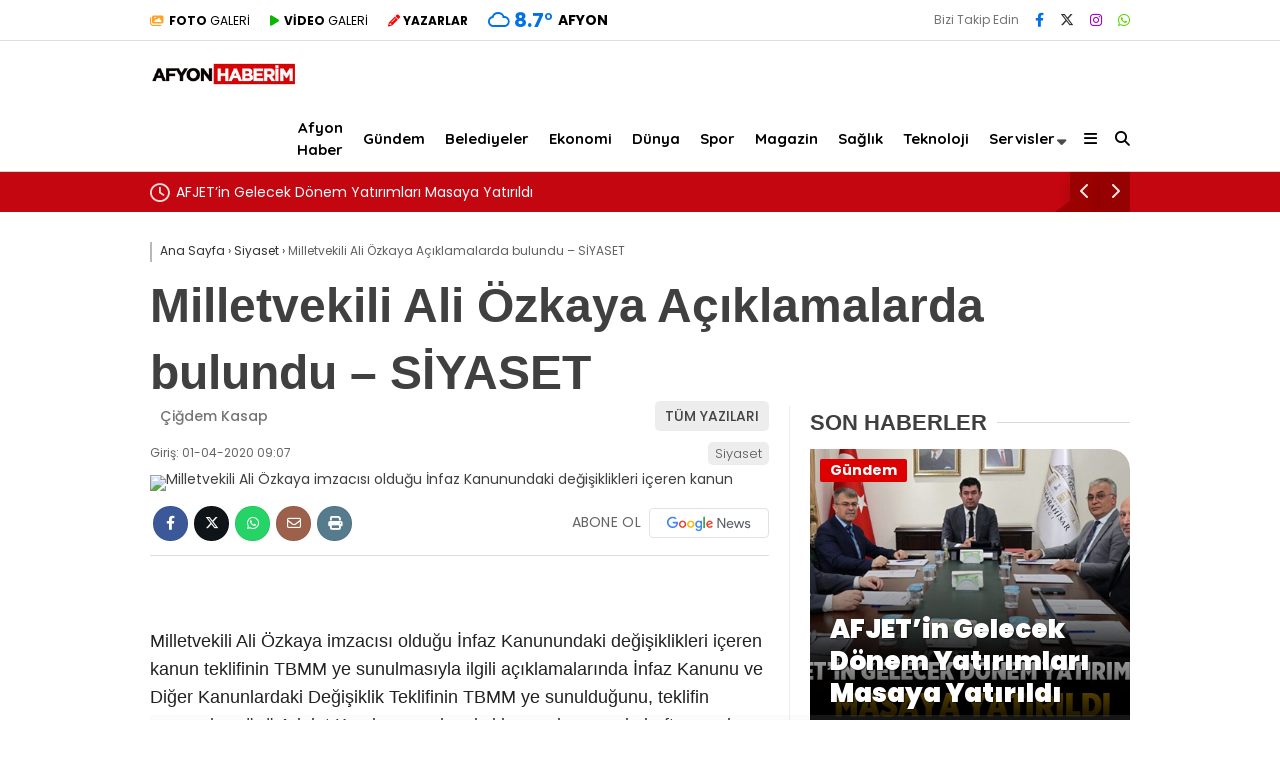

--- FILE ---
content_type: text/html; charset=UTF-8
request_url: https://afyonhaberim.com/milletvekili-ali-ozkaya-aciklamalarda-bulundu-siyaset/
body_size: 27254
content:
<!doctype html>
<html lang="tr">
	<head>
				
		<meta charset="UTF-8">
		<meta name="viewport" content="width=device-width, initial-scale=1">
		<link rel="profile" href="https://gmpg.org/xfn/11">
		<title>Milletvekili Ali Özkaya Açıklamalarda bulundu &#8211; SİYASET &#8211; Afyon Haberim – Güncel Afyon Haberleri, Son Dakika Afyon Gelişmeleri</title>
<meta name='robots' content='max-image-preview:large' />
<link rel='dns-prefetch' href='//fonts.googleapis.com' />
<link rel='preconnect' href='https://fonts.gstatic.com' crossorigin />
<link rel="alternate" type="application/rss+xml" title="Afyon Haberim – Güncel Afyon Haberleri, Son Dakika Afyon Gelişmeleri &raquo; akışı" href="https://afyonhaberim.com/feed/" />
<link rel="alternate" type="application/rss+xml" title="Afyon Haberim – Güncel Afyon Haberleri, Son Dakika Afyon Gelişmeleri &raquo; yorum akışı" href="https://afyonhaberim.com/comments/feed/" />
<link rel="alternate" type="application/rss+xml" title="Afyon Haberim – Güncel Afyon Haberleri, Son Dakika Afyon Gelişmeleri &raquo; Milletvekili Ali Özkaya Açıklamalarda bulundu &#8211; SİYASET yorum akışı" href="https://afyonhaberim.com/milletvekili-ali-ozkaya-aciklamalarda-bulundu-siyaset/feed/" />
<link rel="alternate" title="oEmbed (JSON)" type="application/json+oembed" href="https://afyonhaberim.com/wp-json/oembed/1.0/embed?url=https%3A%2F%2Fafyonhaberim.com%2Fmilletvekili-ali-ozkaya-aciklamalarda-bulundu-siyaset%2F" />
<link rel="alternate" title="oEmbed (XML)" type="text/xml+oembed" href="https://afyonhaberim.com/wp-json/oembed/1.0/embed?url=https%3A%2F%2Fafyonhaberim.com%2Fmilletvekili-ali-ozkaya-aciklamalarda-bulundu-siyaset%2F&#038;format=xml" />
<style id='wp-img-auto-sizes-contain-inline-css' type='text/css'>
img:is([sizes=auto i],[sizes^="auto," i]){contain-intrinsic-size:3000px 1500px}
/*# sourceURL=wp-img-auto-sizes-contain-inline-css */
</style>
<style id='wp-emoji-styles-inline-css' type='text/css'>

	img.wp-smiley, img.emoji {
		display: inline !important;
		border: none !important;
		box-shadow: none !important;
		height: 1em !important;
		width: 1em !important;
		margin: 0 0.07em !important;
		vertical-align: -0.1em !important;
		background: none !important;
		padding: 0 !important;
	}
/*# sourceURL=wp-emoji-styles-inline-css */
</style>
<style id='classic-theme-styles-inline-css' type='text/css'>
/*! This file is auto-generated */
.wp-block-button__link{color:#fff;background-color:#32373c;border-radius:9999px;box-shadow:none;text-decoration:none;padding:calc(.667em + 2px) calc(1.333em + 2px);font-size:1.125em}.wp-block-file__button{background:#32373c;color:#fff;text-decoration:none}
/*# sourceURL=/wp-includes/css/classic-themes.min.css */
</style>
<link rel='stylesheet' id='wp-automatic-css' href='https://afyonhaberim.com/wp-content/plugins/wp-automatic-plugin-for-wordpress/css/admin-dashboard.css?ver=1.0.0' type='text/css' media='all' />
<link rel='stylesheet' id='wp-automatic-gallery-css' href='https://afyonhaberim.com/wp-content/plugins/wp-automatic-plugin-for-wordpress/css/wp-automatic.css?ver=1.0.0' type='text/css' media='all' />
<link rel='stylesheet' id='esenhaber-theme-style-css' href='https://afyonhaberim.com/wp-content/themes/esenhaber/css/style.min.css?ver=2.2.0' type='text/css' media='all' />
<style id='esenhaber-theme-style-inline-css' type='text/css'>
 .esen-container{max-width:1170px}@media screen and (max-width:1550px){.esen-container{max-width:1100px}}@media screen and (max-width:1439px){.esen-container{max-width:1100px}}@media screen and (max-width:1300px){.esen-container{max-width:980px}}.nav-container{background:linear-gradient(211deg, #ffffff 0%, #ffffff 100%);border-bottom:1px solid #d3d3d3}.sideright-content .mobile-right-side-logo{background:linear-gradient(211deg, #ffffff 0%, #ffffff 100%);border-bottom:1px solid #d3d3d3}.main-navigation > .esen-container > .menu-ana-menu-container > ul{height:65px}.main-navigation > .esen-container > .menu-ana-menu-container > ul > li{height:65px}.main-navigation > .esen-container > .menu-ana-menu-container > ul > li > a{height:65px}.header-2-container .header-logo-doviz{height:90px}/* .post-image:not(:has(.LazyYuklendi))::before{background-image:url('https://afyonhaberim.com/wp-content/uploads/2025/07/afyon-haberim-logo-.jpg')}*/ .sideContent .hava_durumu:after{border-top:85px solid transparent}.main-navigation > .esen-container > .menu-ana-menu-container > ul > li.current-menu-item > a:before{border-color:#cccccc transparent transparent transparent}.namaz-icerik{background-image:url('https://afyonhaberim.com/wp-content/themes/esenhaber/img/camii.png');background-position-y:bottom;background-repeat:no-repeat}.logo{height:65px}.main-navigation > .esen-container > .menu-ana-menu-container > ul > li > .esen-megamenu{top:66px}.search-box, .search-detail{height:65px}.main-navigation > .esen-container > .menu-ana-menu-container > ul > li{padding:0px 9px}.mobile-header{border-bottom:1px solid #dddddd}.news-progress-container > .news-progress-bar{background-color:#a02121;background-image:linear-gradient(147deg, #a02121 0%, #ff0000 74%)}.top-bar-container{border-bottom:1px solid #dddddd}.post-share-gallery{position:unset}@media screen and (max-width:768px){.content-area{margin-top:-10px}}
/*# sourceURL=esenhaber-theme-style-inline-css */
</style>
<link rel="preload" as="style" href="https://fonts.googleapis.com/css?family=Poppins:100,200,300,400,500,600,700,800,900,100italic,200italic,300italic,400italic,500italic,600italic,700italic,800italic,900italic%7CQuicksand:700&#038;subset=latin-ext,latin&#038;display=swap&#038;ver=1755934780" /><link rel="stylesheet" href="https://fonts.googleapis.com/css?family=Poppins:100,200,300,400,500,600,700,800,900,100italic,200italic,300italic,400italic,500italic,600italic,700italic,800italic,900italic%7CQuicksand:700&#038;subset=latin-ext,latin&#038;display=swap&#038;ver=1755934780" media="print" onload="this.media='all'"><noscript><link rel="stylesheet" href="https://fonts.googleapis.com/css?family=Poppins:100,200,300,400,500,600,700,800,900,100italic,200italic,300italic,400italic,500italic,600italic,700italic,800italic,900italic%7CQuicksand:700&#038;subset=latin-ext,latin&#038;display=swap&#038;ver=1755934780" /></noscript><script type="text/javascript" src="https://afyonhaberim.com/wp-content/themes/esenhaber/js/jquery.min.js?ver=3.4.1" id="jquery-js"></script>
<script type="text/javascript" src="https://afyonhaberim.com/wp-content/plugins/wp-automatic-plugin-for-wordpress/js/custom-front.js?ver=1.0" id="wp-automatic-js"></script>
<link rel="https://api.w.org/" href="https://afyonhaberim.com/wp-json/" /><link rel="alternate" title="JSON" type="application/json" href="https://afyonhaberim.com/wp-json/wp/v2/posts/3698" /><link rel="EditURI" type="application/rsd+xml" title="RSD" href="https://afyonhaberim.com/xmlrpc.php?rsd" />
<meta name="generator" content="WordPress 6.9" />
<link rel='shortlink' href='https://afyonhaberim.com/?p=3698' />
<meta name="generator" content="Redux 4.5.7.1" />	<script type="text/javascript">
		var css = document.createElement('link');
		css.href = 'https://cdnjs.cloudflare.com/ajax/libs/font-awesome/6.4.2/css/all.min.css';
		css.rel = 'stylesheet';
		css.type = 'text/css';
		document.getElementsByTagName('head')[0].appendChild(css);
	</script>
	<meta name="title" content="Milletvekili Ali Özkaya Açıklamalarda bulundu &#8211; SİYASET">
<meta name="datePublished" content="2020-04-01T09:07:38+00:00">
<meta name="dateModified" content="2020-04-01T09:07:38+00:00">
<meta name="url" content="https://afyonhaberim.com/milletvekili-ali-ozkaya-aciklamalarda-bulundu-siyaset/">
<meta name="articleSection" content="news">
<meta name="articleAuthor" content="">
<link rel="amphtml" href="https://afyonhaberim.com/milletvekili-ali-ozkaya-aciklamalarda-bulundu-siyaset/?amp=1"><link rel="icon" href="https://afyonhaberim.com/wp-content/uploads/2024/08/cropped-afyon-haberim-favicon-32x32.png" sizes="32x32" />
<link rel="icon" href="https://afyonhaberim.com/wp-content/uploads/2024/08/cropped-afyon-haberim-favicon-192x192.png" sizes="192x192" />
<link rel="apple-touch-icon" href="https://afyonhaberim.com/wp-content/uploads/2024/08/cropped-afyon-haberim-favicon-180x180.png" />
<meta name="msapplication-TileImage" content="https://afyonhaberim.com/wp-content/uploads/2024/08/cropped-afyon-haberim-favicon-270x270.png" />
<style id="EsenHaber-dynamic-css" title="dynamic-css" class="redux-options-output">body{font-family:Poppins,Arial, Helvetica, sans-serif;font-weight:normal;font-style:normal;}.main-navigation > .esen-container > .menu-ana-menu-container > ul > li{font-family:Quicksand,Arial, Helvetica, sans-serif;line-height:70px;font-weight:700;font-style:normal;font-size:15px;}.main-navigation > .esen-container > .menu-ana-menu-container li > a, .esen-drawer-menu, .search-button-nav, .nav-user > a{color:#000000;}.main-navigation > .esen-container > .menu-ana-menu-container li:hover > a, .esen-drawer-menu:hover, .search-button-nav:hover{color:rgba(74,73,73,0.89);}.main-navigation > .esen-container > .menu-ana-menu-container > ul > li > ul, .main-navigation > .esen-container > .menu-ana-menu-container > ul > li > ul > li > ul, .main-navigation > .esen-container > .menu-ana-menu-container > ul > li > ul > li > ul > li > ul{background:#ffffff;}.main-navigation > .esen-container > .menu-ana-menu-container > ul > li > ul > li a, .main-navigation > .esen-container > .menu-ana-menu-container > ul > li ul li:before{color:#000000;}.main-navigation > .esen-container > .menu-ana-menu-container li > ul > li:hover > a{color:rgba(126,126,126,0.73);}.top-bar-container, .sideContent .top-elements ul{background:#ffffff;}.top-elements li a{color:#000000;}.top-elements li.photo-gallery a > i{color:#ffa221;}.top-elements li.video-gallery a > i{color:#0cb500;}.top-elements li.yazarlar-button a > i{color:#f70000;}.b_ikon{color:#0072e5;}.bugun_temp{color:#0072e5;}.weather-city{color:#000000;}.desk-sosyal-medya > li:first-child{color:#757575;}.desk-sosyal-medya > li a.facebookd{color:#0072e5;}.desk-sosyal-medya > li a.twitterd{color:#303030;}.desk-sosyal-medya > li a.instagramd{color:#9e00ce;}.desk-sosyal-medya > li a.youtubed{color:#ff0000;}.desk-sosyal-medya > li a.tiktok{color:#000000;}.desk-sosyal-medya > li a.pinterestd{color:#d1d1d1;}.desk-sosyal-medya > li a.dribbbled{color:#aaaaaa;}.desk-sosyal-medya > li a.linkedind{color:#7f7f7f;}.desk-sosyal-medya > li a.whatsappd{color:#59d600;}.desk-sosyal-medya > li a.telegramd{color:#0088cc;}.sd-red-bg, .son-dakika-arama, .son-dakika-arama > .esen-container > .son-dakika{background:#c3060f;}.son-dakika-arama > .esen-container > .son-dakika > .sd-list a{color:#ffffff;}.son-dakika-arama{background:#ffffff;}.top-header-menu > .piyasa > li > span{color:#005ae8;}.top-header-menu > .piyasa > li > span.guncel{color:#000000;}.mobile-header{background:#ffffff;}.mobil-menu-bar > div, .menu-button_sol{color:#dd3333;}.mobile-right-drawer-menu{color:#000000;}.sideContent .hava_durumu{background:transparent;}.sideContent .b_ikon{color:#1cbddd;}.sideContent .bugun_temp{color:#1e93db;}.sideContent .weather-city{color:#000000;}.esenhaber-author-box .avatar{border-color:#fc3200;}</style>		<script>var siteurl = 'https://afyonhaberim.com/'; var theme_url = 'https://afyonhaberim.com/wp-content/themes/esenhaber/';
			 var galleryTemplate = 1; 		</script>
		<!-- Google tag (gtag.js) -->
<script async src="https://www.googletagmanager.com/gtag/js?id=G-GJ8CNZ18CZ"></script>
<script>
  window.dataLayer = window.dataLayer || [];
  function gtag(){dataLayer.push(arguments);}
  gtag('js', new Date());

  gtag('config', 'G-GJ8CNZ18CZ');
</script><script>
var interstitalAdName = "xNull"; var Adsaniye = 10; var AdGosterimDk = 3600 ;
var oPage = "other";
var esenhaber_sticky = 1;
</script>	<style id='global-styles-inline-css' type='text/css'>
:root{--wp--preset--aspect-ratio--square: 1;--wp--preset--aspect-ratio--4-3: 4/3;--wp--preset--aspect-ratio--3-4: 3/4;--wp--preset--aspect-ratio--3-2: 3/2;--wp--preset--aspect-ratio--2-3: 2/3;--wp--preset--aspect-ratio--16-9: 16/9;--wp--preset--aspect-ratio--9-16: 9/16;--wp--preset--color--black: #000000;--wp--preset--color--cyan-bluish-gray: #abb8c3;--wp--preset--color--white: #ffffff;--wp--preset--color--pale-pink: #f78da7;--wp--preset--color--vivid-red: #cf2e2e;--wp--preset--color--luminous-vivid-orange: #ff6900;--wp--preset--color--luminous-vivid-amber: #fcb900;--wp--preset--color--light-green-cyan: #7bdcb5;--wp--preset--color--vivid-green-cyan: #00d084;--wp--preset--color--pale-cyan-blue: #8ed1fc;--wp--preset--color--vivid-cyan-blue: #0693e3;--wp--preset--color--vivid-purple: #9b51e0;--wp--preset--gradient--vivid-cyan-blue-to-vivid-purple: linear-gradient(135deg,rgb(6,147,227) 0%,rgb(155,81,224) 100%);--wp--preset--gradient--light-green-cyan-to-vivid-green-cyan: linear-gradient(135deg,rgb(122,220,180) 0%,rgb(0,208,130) 100%);--wp--preset--gradient--luminous-vivid-amber-to-luminous-vivid-orange: linear-gradient(135deg,rgb(252,185,0) 0%,rgb(255,105,0) 100%);--wp--preset--gradient--luminous-vivid-orange-to-vivid-red: linear-gradient(135deg,rgb(255,105,0) 0%,rgb(207,46,46) 100%);--wp--preset--gradient--very-light-gray-to-cyan-bluish-gray: linear-gradient(135deg,rgb(238,238,238) 0%,rgb(169,184,195) 100%);--wp--preset--gradient--cool-to-warm-spectrum: linear-gradient(135deg,rgb(74,234,220) 0%,rgb(151,120,209) 20%,rgb(207,42,186) 40%,rgb(238,44,130) 60%,rgb(251,105,98) 80%,rgb(254,248,76) 100%);--wp--preset--gradient--blush-light-purple: linear-gradient(135deg,rgb(255,206,236) 0%,rgb(152,150,240) 100%);--wp--preset--gradient--blush-bordeaux: linear-gradient(135deg,rgb(254,205,165) 0%,rgb(254,45,45) 50%,rgb(107,0,62) 100%);--wp--preset--gradient--luminous-dusk: linear-gradient(135deg,rgb(255,203,112) 0%,rgb(199,81,192) 50%,rgb(65,88,208) 100%);--wp--preset--gradient--pale-ocean: linear-gradient(135deg,rgb(255,245,203) 0%,rgb(182,227,212) 50%,rgb(51,167,181) 100%);--wp--preset--gradient--electric-grass: linear-gradient(135deg,rgb(202,248,128) 0%,rgb(113,206,126) 100%);--wp--preset--gradient--midnight: linear-gradient(135deg,rgb(2,3,129) 0%,rgb(40,116,252) 100%);--wp--preset--font-size--small: 13px;--wp--preset--font-size--medium: 20px;--wp--preset--font-size--large: 36px;--wp--preset--font-size--x-large: 42px;--wp--preset--spacing--20: 0.44rem;--wp--preset--spacing--30: 0.67rem;--wp--preset--spacing--40: 1rem;--wp--preset--spacing--50: 1.5rem;--wp--preset--spacing--60: 2.25rem;--wp--preset--spacing--70: 3.38rem;--wp--preset--spacing--80: 5.06rem;--wp--preset--shadow--natural: 6px 6px 9px rgba(0, 0, 0, 0.2);--wp--preset--shadow--deep: 12px 12px 50px rgba(0, 0, 0, 0.4);--wp--preset--shadow--sharp: 6px 6px 0px rgba(0, 0, 0, 0.2);--wp--preset--shadow--outlined: 6px 6px 0px -3px rgb(255, 255, 255), 6px 6px rgb(0, 0, 0);--wp--preset--shadow--crisp: 6px 6px 0px rgb(0, 0, 0);}:where(.is-layout-flex){gap: 0.5em;}:where(.is-layout-grid){gap: 0.5em;}body .is-layout-flex{display: flex;}.is-layout-flex{flex-wrap: wrap;align-items: center;}.is-layout-flex > :is(*, div){margin: 0;}body .is-layout-grid{display: grid;}.is-layout-grid > :is(*, div){margin: 0;}:where(.wp-block-columns.is-layout-flex){gap: 2em;}:where(.wp-block-columns.is-layout-grid){gap: 2em;}:where(.wp-block-post-template.is-layout-flex){gap: 1.25em;}:where(.wp-block-post-template.is-layout-grid){gap: 1.25em;}.has-black-color{color: var(--wp--preset--color--black) !important;}.has-cyan-bluish-gray-color{color: var(--wp--preset--color--cyan-bluish-gray) !important;}.has-white-color{color: var(--wp--preset--color--white) !important;}.has-pale-pink-color{color: var(--wp--preset--color--pale-pink) !important;}.has-vivid-red-color{color: var(--wp--preset--color--vivid-red) !important;}.has-luminous-vivid-orange-color{color: var(--wp--preset--color--luminous-vivid-orange) !important;}.has-luminous-vivid-amber-color{color: var(--wp--preset--color--luminous-vivid-amber) !important;}.has-light-green-cyan-color{color: var(--wp--preset--color--light-green-cyan) !important;}.has-vivid-green-cyan-color{color: var(--wp--preset--color--vivid-green-cyan) !important;}.has-pale-cyan-blue-color{color: var(--wp--preset--color--pale-cyan-blue) !important;}.has-vivid-cyan-blue-color{color: var(--wp--preset--color--vivid-cyan-blue) !important;}.has-vivid-purple-color{color: var(--wp--preset--color--vivid-purple) !important;}.has-black-background-color{background-color: var(--wp--preset--color--black) !important;}.has-cyan-bluish-gray-background-color{background-color: var(--wp--preset--color--cyan-bluish-gray) !important;}.has-white-background-color{background-color: var(--wp--preset--color--white) !important;}.has-pale-pink-background-color{background-color: var(--wp--preset--color--pale-pink) !important;}.has-vivid-red-background-color{background-color: var(--wp--preset--color--vivid-red) !important;}.has-luminous-vivid-orange-background-color{background-color: var(--wp--preset--color--luminous-vivid-orange) !important;}.has-luminous-vivid-amber-background-color{background-color: var(--wp--preset--color--luminous-vivid-amber) !important;}.has-light-green-cyan-background-color{background-color: var(--wp--preset--color--light-green-cyan) !important;}.has-vivid-green-cyan-background-color{background-color: var(--wp--preset--color--vivid-green-cyan) !important;}.has-pale-cyan-blue-background-color{background-color: var(--wp--preset--color--pale-cyan-blue) !important;}.has-vivid-cyan-blue-background-color{background-color: var(--wp--preset--color--vivid-cyan-blue) !important;}.has-vivid-purple-background-color{background-color: var(--wp--preset--color--vivid-purple) !important;}.has-black-border-color{border-color: var(--wp--preset--color--black) !important;}.has-cyan-bluish-gray-border-color{border-color: var(--wp--preset--color--cyan-bluish-gray) !important;}.has-white-border-color{border-color: var(--wp--preset--color--white) !important;}.has-pale-pink-border-color{border-color: var(--wp--preset--color--pale-pink) !important;}.has-vivid-red-border-color{border-color: var(--wp--preset--color--vivid-red) !important;}.has-luminous-vivid-orange-border-color{border-color: var(--wp--preset--color--luminous-vivid-orange) !important;}.has-luminous-vivid-amber-border-color{border-color: var(--wp--preset--color--luminous-vivid-amber) !important;}.has-light-green-cyan-border-color{border-color: var(--wp--preset--color--light-green-cyan) !important;}.has-vivid-green-cyan-border-color{border-color: var(--wp--preset--color--vivid-green-cyan) !important;}.has-pale-cyan-blue-border-color{border-color: var(--wp--preset--color--pale-cyan-blue) !important;}.has-vivid-cyan-blue-border-color{border-color: var(--wp--preset--color--vivid-cyan-blue) !important;}.has-vivid-purple-border-color{border-color: var(--wp--preset--color--vivid-purple) !important;}.has-vivid-cyan-blue-to-vivid-purple-gradient-background{background: var(--wp--preset--gradient--vivid-cyan-blue-to-vivid-purple) !important;}.has-light-green-cyan-to-vivid-green-cyan-gradient-background{background: var(--wp--preset--gradient--light-green-cyan-to-vivid-green-cyan) !important;}.has-luminous-vivid-amber-to-luminous-vivid-orange-gradient-background{background: var(--wp--preset--gradient--luminous-vivid-amber-to-luminous-vivid-orange) !important;}.has-luminous-vivid-orange-to-vivid-red-gradient-background{background: var(--wp--preset--gradient--luminous-vivid-orange-to-vivid-red) !important;}.has-very-light-gray-to-cyan-bluish-gray-gradient-background{background: var(--wp--preset--gradient--very-light-gray-to-cyan-bluish-gray) !important;}.has-cool-to-warm-spectrum-gradient-background{background: var(--wp--preset--gradient--cool-to-warm-spectrum) !important;}.has-blush-light-purple-gradient-background{background: var(--wp--preset--gradient--blush-light-purple) !important;}.has-blush-bordeaux-gradient-background{background: var(--wp--preset--gradient--blush-bordeaux) !important;}.has-luminous-dusk-gradient-background{background: var(--wp--preset--gradient--luminous-dusk) !important;}.has-pale-ocean-gradient-background{background: var(--wp--preset--gradient--pale-ocean) !important;}.has-electric-grass-gradient-background{background: var(--wp--preset--gradient--electric-grass) !important;}.has-midnight-gradient-background{background: var(--wp--preset--gradient--midnight) !important;}.has-small-font-size{font-size: var(--wp--preset--font-size--small) !important;}.has-medium-font-size{font-size: var(--wp--preset--font-size--medium) !important;}.has-large-font-size{font-size: var(--wp--preset--font-size--large) !important;}.has-x-large-font-size{font-size: var(--wp--preset--font-size--x-large) !important;}
/*# sourceURL=global-styles-inline-css */
</style>
<link rel='stylesheet' id='siteorigin-panels-front-css' href='https://afyonhaberim.com/wp-content/plugins/siteorigin-panels/css/front-flex.min.css?ver=2.33.2' type='text/css' media='all' />
</head>
	<body class="wp-singular post-template-default single single-post postid-3698 single-format-standard wp-theme-esenhaber">
						
<div id="backdropped" class="side-backdropped"></div>

<div id="sideright" class="esn-sideright">
	
	<div class="sideright-content">
	
			
		<div class="mobile-right-side-logo">
						<a href="https://afyonhaberim.com" class="kendi"><img src="https://afyonhaberim.com/wp-content/uploads/2025/07/afyon-haberim-logo-.jpg" alt="Afyon Haberim – Güncel Afyon Haberleri, Son Dakika Afyon Gelişmeleri" width="458" height="80" /></a>
					</div><!-- mobil-side-logo -->
		
	
		
				<a href="https://afyonhaberim.com" class="side-links kendi d-md-none"><i class="fa fa-home"></i> Ana Sayfa</a>
				
		
		<a href="#" class="search-button-nav side-links mobile-display"><i class="fa fa-search"></i> Arama</a>
		
		
		<!-- Custom Links -->
				
				
				
		
		
				
		
		
		
				
		
		
		
		
				<!-- Categories -->
		<div class="side-kategoriler d-md-none"><i class="fa fa-list"></i> Kategoriler </div>
		<ul id="primary-nav-sidebar" class="primary-nav-sidebar d-md-none"><li id="menu-item-233" class="menu-item menu-item-type-taxonomy menu-item-object-category menu-item-233"><a href="https://afyonhaberim.com/kategori/gundem/" class="kendi">Gündem</a></li>
<li id="menu-item-230" class="menu-item menu-item-type-taxonomy menu-item-object-category menu-item-230"><a href="https://afyonhaberim.com/kategori/ekonomi/" class="kendi">Ekonomi</a></li>
<li id="menu-item-229" class="menu-item menu-item-type-taxonomy menu-item-object-category menu-item-229"><a href="https://afyonhaberim.com/kategori/dunya/" class="kendi">Dünya</a></li>
<li id="menu-item-238" class="menu-item menu-item-type-taxonomy menu-item-object-category menu-item-238"><a href="https://afyonhaberim.com/kategori/spor/" class="kendi">Spor</a></li>
<li id="menu-item-235" class="menu-item menu-item-type-taxonomy menu-item-object-category menu-item-235"><a href="https://afyonhaberim.com/kategori/magazin/" class="kendi">Magazin</a></li>
<li id="menu-item-237" class="menu-item menu-item-type-taxonomy menu-item-object-category menu-item-237"><a href="https://afyonhaberim.com/kategori/saglik/" class="kendi">Sağlık</a></li>
<li id="menu-item-239" class="menu-item menu-item-type-taxonomy menu-item-object-category menu-item-239"><a href="https://afyonhaberim.com/kategori/teknoloji/" class="kendi">Teknoloji</a></li>
</ul>				
		
		
				<!-- Services -->
		<div class="side-kategoriler"><i class="fa fa-list"></i> Servisler </div>	
		
		
				<a href="https://afyonhaberim.com/nobetci-eczaneler/" class="side-links kendi pt-0"><img src="[data-uri]" alt="Nöbetçi Eczaneler Sayfası" class="eczane-icon-ne" width="16" height="16"> Nöbetçi Eczaneler</a>
				
		
				<a href="https://afyonhaberim.com/hava-durumu/" class="side-links side-hava kendi"><i class="fa-solid fa-temperature-half"></i> Hava Durumu</a>
				
				<a href="https://afyonhaberim.com/namaz-vakitleri/" class="side-links side-namaz kendi"><i class="fa-solid fa-mosque"></i> Namaz Vakitleri</a>
			
		
					

				<a href="https://afyonhaberim.com/puan-durumlari/" class="side-links side-puan kendi"><i class="fa-solid fa-futbol"></i> Puan Durumu</a>
			
		
				
		
		
		
		
				
		
				<!-- Social Links -->
		<div class="side-kategoriler"><i class="fa fa-share"></i> Sosyal Medya</div>
		
		<ul class="side-right-social">
						<li class="facebook social"><a href="https://www.facebook.com/afyonhaberimm" title="Facebook hesabımız" class="facebookd" target="_blank" rel="noopener"><i class="fab fa-facebook-f"></i> Facebook</a></li>
									<li class="twitter social"><a href="https://x.com/AfyonHaberim" title="X (Twitter) hesabımız" class="twitterd" target="_blank" rel="noopener"><i class="fab fa-x-twitter"></i></a></li>
									<li class="instagram social"><a href="https://www.instagram.com/afyonhaberim" title="Instagram hesabımız" class="instagramd" target="_blank" rel="noopener"><i class="fab fa-instagram"></i> Instagram</a></li>
												
															
		</ul>	
				
		
				<!-- App Links -->
		<div class="side-kategoriler"><i class="fa fa-download"></i> Uygulamamızı İndir </div>	
		<ul class="side-app-icons">
						<li><a href="https://play.google.com/store/apps/details?id=com.rzmobile.afyonkenthaber&pcampaignid=web_share"><img data-src="https://afyonhaberim.com/wp-content/themes/esenhaber/img/gplay.png"  alt="Google Play Uygulamamız" class="lazyload" width="134" height="40"></a></li>
											</ul>
			</div>
	
</div>		<style>
	.mobile-side-logo {
	background: linear-gradient(211deg,  #ededed 0%, #ededed 100%);	}
	.mobile-side-logo:after {
	border-top: 11px solid #ededed;
	}
</style>

<div id="backdrop"></div>
<div id="sidenav" class="sn-sidenav">
	<div class="sideContent">
		
		<div class="mobile-side-logo">
						<a itemprop="url" href="https://afyonhaberim.com"><img src="https://afyonhaberim.com/wp-content/uploads/2025/07/afyon-haberim-logo-.jpg" alt="Afyon Haberim – Güncel Afyon Haberleri, Son Dakika Afyon Gelişmeleri" width="458" height="80"/></a>
						
						


<div class="hava_durumu">
	<div class="havaD">
			<div class="havaKap">
		<div class="baslik"></div>
		<ul class="havaDurumu">
			<li class="bugun">
				<span class="bugun_text"></span>
				<span class="b_ikon">
					<i class="wi wi-cloud"></i>				</span>
				<span class="bugun_temp">8.7<font style="font-weight:400;">°</font></span>
				<div class="weather-city">Afyon </div>
			</li>
		</ul>
	</div>
		</div>
	
	<div class="esen-weather">
		<div class="weather-city-search">
			<input type="text" name="" value="" placeholder="Şehir Ara">
			<i class="fa fa-search"></i>
		</div>
		<ul>
			<li data-value="İstanbul" >İstanbul</li><li data-value="Ankara" >Ankara</li><li data-value="İzmir" >İzmir</li><li data-value="Adana" >Adana</li><li data-value="Adiyaman" >Adıyaman</li><li data-value="Afyon" selected>Afyon</li><li data-value="Ağrı" >Ağrı</li><li data-value="Aksaray" >Aksaray</li><li data-value="Amasya" >Amasya</li><li data-value="Antalya" >Antalya</li><li data-value="Ardahan" >Ardahan</li><li data-value="Artvin" >Artvin</li><li data-value="Aydın" >Aydın</li><li data-value="Balikesir" >Balıkesir</li><li data-value="Bartın" >Bartın</li><li data-value="Batman" >Batman</li><li data-value="Bayburt" >Bayburt</li><li data-value="Bilecik" >Bilecik</li><li data-value="Bingöl" >Bingöl</li><li data-value="Bitlis" >Bitlis</li><li data-value="Bolu" >Bolu</li><li data-value="Burdur" >Burdur</li><li data-value="Bursa" >Bursa</li><li data-value="Canakkale" >Çanakkale</li><li data-value="Çankırı" >Çankırı</li><li data-value="Corum" >Çorum</li><li data-value="Denizli" >Denizli</li><li data-value="Diyarbakır" >Diyarbakır</li><li data-value="Duzce" >Düzce</li><li data-value="Edirne" >Edirne</li><li data-value="Elazığ" >Elazığ</li><li data-value="Erzincan" >Erzincan</li><li data-value="Erzurum" >Erzurum</li><li data-value="Eskişehir" >Eskişehir</li><li data-value="Gaziantep" >Gaziantep</li><li data-value="Giresun" >Giresun</li><li data-value="Gumüşhane" >Gümüşhane</li><li data-value="Hakkari" >Hakkari</li><li data-value="Hatay" >Hatay</li><li data-value="Mersin" >Mersin</li><li data-value="Igdır" >Iğdır</li><li data-value="Isparta" >Isparta</li><li data-value="Kahramanmaraş" >Kahramanmaraş</li><li data-value="Karabuk" >Karabük</li><li data-value="Karaman" >Karaman</li><li data-value="Kars" >Kars</li><li data-value="Kastamonu" >Kastamonu</li><li data-value="Kayseri" >Kayseri</li><li data-value="Kırıkkale" >Kırıkkale</li><li data-value="Kırklareli" >Kırklareli</li><li data-value="Kırşehir" >Kırşehir</li><li data-value="Kilis" >Kilis</li><li data-value="Kocaeli" >Kocaeli</li><li data-value="Konya" >Konya</li><li data-value="Kutahya" >Kütahya</li><li data-value="Malatya" >Malatya</li><li data-value="Manisa" >Manisa</li><li data-value="Mardin" >Mardin</li><li data-value="Muğla" >Muğla</li><li data-value="Muş" >Muş</li><li data-value="Nevsehir" >Nevşehir</li><li data-value="Nigde" >Niğde</li><li data-value="Ordu" >Ordu</li><li data-value="Osmaniye" >Osmaniye</li><li data-value="Rize" >Rize</li><li data-value="Sakarya" >Sakarya</li><li data-value="Samsun" >Samsun</li><li data-value="Siirt" >Siirt</li><li data-value="Sinop" >Sinop</li><li data-value="Sivas" >Sivas</li><li data-value="Şanlıurfa" >Şanlıurfa</li><li data-value="Şırnak" >Şırnak</li><li data-value="Tekirdag" >Tekirdağ</li><li data-value="Tokat" >Tokat</li><li data-value="Trabzon" >Trabzon</li><li data-value="Tunceli" >Tunceli</li><li data-value="Uşak" >Uşak</li><li data-value="Van" >Van</li><li data-value="Yalova" >Yalova</li><li data-value="Yozgat" >Yozgat</li><li data-value="Zonguldak" >Zonguldak</li>		</ul>
	</div>
</div>	
						
		</div><!-- mobil-side-logo -->
		
		
		
				
		<div class="top-elements">
			<ul>
								
								<li class="photo-gallery"><a href=""><i class="fas fa-images"></i> <strong>GALERİ</strong> </a></li>
												<li class="video-gallery"><a href=""><i class="fas fa-play"></i> <strong>VİDEO</strong> </a></li>
												<li class="yazarlar-button"><a href="https://afyonhaberim.com/yazarlar/"><i class="fa fa-pencil-alt"></i> <strong>YAZARLAR</strong> </a></li>
							</ul>
		</div><!-- .top-elements -->
		
				
		
		
		<nav class="primary-nav-sidebar-wrapper">
			<ul id="primary-nav-sidebar" class="primary-nav-sidebar"><li id="menu-item-44769" class="menu-item menu-item-type-taxonomy menu-item-object-category menu-item-44769"><a href="https://afyonhaberim.com/kategori/afyon-haber/" class="kendi">Afyon Haber<i class="fas fa-caret-down m-menu-arrow"></i></a></li>
<li id="menu-item-191" class="menu-item menu-item-type-taxonomy menu-item-object-category menu-item-191"><a href="https://afyonhaberim.com/kategori/gundem/" class="kendi">Gündem<i class="fas fa-caret-down m-menu-arrow"></i></a></li>
<li id="menu-item-44770" class="menu-item menu-item-type-taxonomy menu-item-object-category menu-item-44770"><a href="https://afyonhaberim.com/kategori/belediyeler/" class="kendi">Belediyeler<i class="fas fa-caret-down m-menu-arrow"></i></a></li>
<li id="menu-item-188" class="menu-item menu-item-type-taxonomy menu-item-object-category menu-item-188"><a href="https://afyonhaberim.com/kategori/ekonomi/" class="kendi">Ekonomi<i class="fas fa-caret-down m-menu-arrow"></i></a></li>
<li id="menu-item-187" class="menu-item menu-item-type-taxonomy menu-item-object-category menu-item-187"><a href="https://afyonhaberim.com/kategori/dunya/" class="kendi">Dünya<i class="fas fa-caret-down m-menu-arrow"></i></a></li>
<li id="menu-item-196" class="menu-item menu-item-type-taxonomy menu-item-object-category menu-item-196"><a href="https://afyonhaberim.com/kategori/spor/" class="kendi">Spor<i class="fas fa-caret-down m-menu-arrow"></i></a></li>
<li id="menu-item-193" class="menu-item menu-item-type-taxonomy menu-item-object-category menu-item-193"><a href="https://afyonhaberim.com/kategori/magazin/" class="kendi">Magazin<i class="fas fa-caret-down m-menu-arrow"></i></a></li>
<li id="menu-item-195" class="menu-item menu-item-type-taxonomy menu-item-object-category menu-item-195"><a href="https://afyonhaberim.com/kategori/saglik/" class="kendi">Sağlık<i class="fas fa-caret-down m-menu-arrow"></i></a></li>
<li id="menu-item-57393" class="menu-item menu-item-type-taxonomy menu-item-object-category menu-item-57393"><a href="https://afyonhaberim.com/kategori/teknoloji/" class="kendi">Teknoloji<i class="fas fa-caret-down m-menu-arrow"></i></a></li>
<li id="menu-item-199" class="menu-item menu-item-type-custom menu-item-object-custom menu-item-has-children menu-item-199"><a href="#" class="kendi">Servisler<i class="fas fa-caret-down m-menu-arrow"></i></a>
<ul class="sub-menu">
	<li id="menu-item-202" class="menu-item menu-item-type-post_type menu-item-object-page menu-item-202"><a href="https://afyonhaberim.com/nobetci-eczaneler/" class="kendi">Nöbetçi Eczaneler<i class="fas fa-caret-down m-menu-arrow"></i></a></li>
	<li id="menu-item-201" class="menu-item menu-item-type-post_type menu-item-object-page menu-item-201"><a href="https://afyonhaberim.com/namaz-vakitleri/" class="kendi">Namaz Vakitleri<i class="fas fa-caret-down m-menu-arrow"></i></a></li>
	<li id="menu-item-200" class="menu-item menu-item-type-post_type menu-item-object-page menu-item-200"><a href="https://afyonhaberim.com/hava-durumu/" class="kendi">Hava Durumu<i class="fas fa-caret-down m-menu-arrow"></i></a></li>
	<li id="menu-item-203" class="menu-item menu-item-type-post_type menu-item-object-page menu-item-203"><a href="https://afyonhaberim.com/puan-durumlari/" class="kendi">Puan Durumları<i class="fas fa-caret-down m-menu-arrow"></i></a></li>
	<li id="menu-item-5889" class="menu-item menu-item-type-post_type menu-item-object-page menu-item-5889"><a href="https://afyonhaberim.com/kripto-para/" class="kendi">Kripto Para<i class="fas fa-caret-down m-menu-arrow"></i></a></li>
</ul>
</li>
</ul>		</nav><!-- #site-navigation -->
		
		
		
		<div class="sidenav-footer">
			
			<div class="sidenav-footer-fallow"></div>
			
			<ul class="sidenav-footer-social-icons">
								<li class="facebook social"><a href="https://www.facebook.com/afyonhaberimm" title="Facebook hesabımız" class="facebook" target="_blank" rel="noopener"><i class="fab fa-facebook-f"></i></a></li>
												<li class="twitter social"><a href="https://x.com/AfyonHaberim" title="X (Twitter) hesabımız" class="twitter" target="_blank" rel="noopener"><i class="fab fa-x-twitter"></i></a></li>
												<li class="instagram social"><a href="https://www.instagram.com/afyonhaberim" title="Instagram hesabımız" class="instagram" target="_blank" rel="noopener"><i class="fab fa-instagram"></i></a></li>
																
																	
			</ul>
			
		</div>
		
	</div>
</div>					
				
		<div id="page" class="site">
			
						<style>
	 .logo_kapsayici{width:15%}.mlogo_kapsayici{width:20%}.logo{line-height:0.7;width:100%;max-width:100%;margin-right:0px}.mlogo{line-height:0.7;width:calc(100%);max-width:100%;margin-right:0px;height:50px;margin:0;padding:0;justify-content:center;align-items:center;display:none}.logo a img{display:inline-block;max-height:55px;max-width:100%;width:auto}.menu-ana-menu-container{display:table;width:83%;float:right}.footer-widget-inner .menu-ana-menu-container{width:100%}.msite-logo{max-width:150px}.desk-sosyal-medya{display:flex;justify-content:center;align-items:center}.desk-sosyal-medya > li{padding:7px 8px}.desk-sosyal-medya > li:last-child{padding-right:0px}.desk-sosyal-medya > li i{font-weight:400}.son-dakika-arama > .esen-container > .son-dakika:after{border-top:11px solid rgba(150, 1, 1, 1)}.son-dakika-arama > .esen-container > .son-dakika > .sd-list > .sd-left-right-button > .sd-left{background:rgba(150, 1, 1, 0.90);color:rgba(255, 255, 255, .90);box-shadow:-2px 3px 16px -8px rgb(0 0 0 / 42%)}.son-dakika-arama > .esen-container > .son-dakika > .sd-list > .sd-left-right-button > .sd-left:after{border-bottom:11px solid rgba(150, 1, 1, 0.90)}.son-dakika-arama > .esen-container > .son-dakika > .sd-list > .sd-left-right-button > .sd-right{background:rgba(150, 1, 1, 1);box-shadow:-2px 3px 16px -8px rgb(0 0 0 / 42%);color:rgba(255, 255, 255, .90)}.son-dakika-arama{}.custom-fv-galeri{margin-left:15px;margin-top:1px;padding:2px 15px;background:#ff6b0f;color:#fff;border-radius:5px;font-weight:bold}.custom-fv-title{display:flex;align-items:center}.main-navigation > .esen-container > .menu-ana-menu-container > ul > li.nav-user{margin-left:auto}.main-navigation > .esen-container > .menu-ana-menu-container > ul > li.esen-drawer-menu{margin-left:auto}.top-header-menu{display:none}.son-dakika-arama > .esen-container > .son-dakika{width:100%;margin-right:0px}.son-dakika-arama > .esen-container > .son-dakika:after{content:unset}.son-dakika-arama{background:#c3060f}.desk-sosyal-medya > li i{font-size:14px}@media only screen and (max-width:1024px){.mlogo{display:flex}.mlogo_kapsayici{width:100%}.desk-sosyal-medya{display:none}.whatsapp-ihbar.wp-left{position:absolute;bottom:100px;background:#25d366;padding:5px 15px;width:calc(100% - 40px);border-radius:5px}.whatsapp-ihbar.wp-left a i{padding:10px 10px;margin-right:0px;text-align:center;border-radius:5px;font-size:20px}.whatsapp-ihbar.wp-left a{color:#fff;display:flex;justify-content:center;align-items:center}.whatsapp-ihbar.wp-left a:before{content:" ";position:absolute;left:calc(50% - 8px);z-index:111;border-style:solid;border-width:8px 8px 0 8px;border-color:#ffffff transparent transparent transparent;opacity:1 !important;transform:translateY(0px) !important;top:-2px}}</style>

<header id="masthead" class="site-header f-nav-mobile">
	
	<div class="header">
		
				
		<div class="top-bar-container">
			<div class="esen-container">
				
				<div class="marka-inner-container ">
					
					<div class="top-bar">
						
						<div class="top-elements">
							
							<ul>
																								<li class="photo-gallery"><a href="" class="kendi"><i class="fas fa-images"></i> <strong>FOTO </strong>GALERİ </a></li>
																								<li class="video-gallery"><a href="" class="kendi"><i class="fas fa-play"></i> <strong>VİDEO</strong> GALERİ </a></li>
																								<li class="yazarlar-button"><a href="https://afyonhaberim.com/yazarlar/" class="kendi"><i class="fa fa-pencil-alt"></i> <strong>YAZARLAR</strong> </a></li>
																								<li>


<div class="hava_durumu">
	<div class="havaD">
			<div class="havaKap">
		<div class="baslik"></div>
		<ul class="havaDurumu">
			<li class="bugun">
				<span class="bugun_text"></span>
				<span class="b_ikon">
					<i class="wi wi-cloud"></i>				</span>
				<span class="bugun_temp">8.7<font style="font-weight:400;">°</font></span>
				<div class="weather-city">Afyon </div>
			</li>
		</ul>
	</div>
		</div>
	
	<div class="esen-weather">
		<div class="weather-city-search">
			<input type="text" name="" value="" placeholder="Şehir Ara">
			<i class="fa fa-search"></i>
		</div>
		<ul>
			<li data-value="İstanbul" >İstanbul</li><li data-value="Ankara" >Ankara</li><li data-value="İzmir" >İzmir</li><li data-value="Adana" >Adana</li><li data-value="Adiyaman" >Adıyaman</li><li data-value="Afyon" selected>Afyon</li><li data-value="Ağrı" >Ağrı</li><li data-value="Aksaray" >Aksaray</li><li data-value="Amasya" >Amasya</li><li data-value="Antalya" >Antalya</li><li data-value="Ardahan" >Ardahan</li><li data-value="Artvin" >Artvin</li><li data-value="Aydın" >Aydın</li><li data-value="Balikesir" >Balıkesir</li><li data-value="Bartın" >Bartın</li><li data-value="Batman" >Batman</li><li data-value="Bayburt" >Bayburt</li><li data-value="Bilecik" >Bilecik</li><li data-value="Bingöl" >Bingöl</li><li data-value="Bitlis" >Bitlis</li><li data-value="Bolu" >Bolu</li><li data-value="Burdur" >Burdur</li><li data-value="Bursa" >Bursa</li><li data-value="Canakkale" >Çanakkale</li><li data-value="Çankırı" >Çankırı</li><li data-value="Corum" >Çorum</li><li data-value="Denizli" >Denizli</li><li data-value="Diyarbakır" >Diyarbakır</li><li data-value="Duzce" >Düzce</li><li data-value="Edirne" >Edirne</li><li data-value="Elazığ" >Elazığ</li><li data-value="Erzincan" >Erzincan</li><li data-value="Erzurum" >Erzurum</li><li data-value="Eskişehir" >Eskişehir</li><li data-value="Gaziantep" >Gaziantep</li><li data-value="Giresun" >Giresun</li><li data-value="Gumüşhane" >Gümüşhane</li><li data-value="Hakkari" >Hakkari</li><li data-value="Hatay" >Hatay</li><li data-value="Mersin" >Mersin</li><li data-value="Igdır" >Iğdır</li><li data-value="Isparta" >Isparta</li><li data-value="Kahramanmaraş" >Kahramanmaraş</li><li data-value="Karabuk" >Karabük</li><li data-value="Karaman" >Karaman</li><li data-value="Kars" >Kars</li><li data-value="Kastamonu" >Kastamonu</li><li data-value="Kayseri" >Kayseri</li><li data-value="Kırıkkale" >Kırıkkale</li><li data-value="Kırklareli" >Kırklareli</li><li data-value="Kırşehir" >Kırşehir</li><li data-value="Kilis" >Kilis</li><li data-value="Kocaeli" >Kocaeli</li><li data-value="Konya" >Konya</li><li data-value="Kutahya" >Kütahya</li><li data-value="Malatya" >Malatya</li><li data-value="Manisa" >Manisa</li><li data-value="Mardin" >Mardin</li><li data-value="Muğla" >Muğla</li><li data-value="Muş" >Muş</li><li data-value="Nevsehir" >Nevşehir</li><li data-value="Nigde" >Niğde</li><li data-value="Ordu" >Ordu</li><li data-value="Osmaniye" >Osmaniye</li><li data-value="Rize" >Rize</li><li data-value="Sakarya" >Sakarya</li><li data-value="Samsun" >Samsun</li><li data-value="Siirt" >Siirt</li><li data-value="Sinop" >Sinop</li><li data-value="Sivas" >Sivas</li><li data-value="Şanlıurfa" >Şanlıurfa</li><li data-value="Şırnak" >Şırnak</li><li data-value="Tekirdag" >Tekirdağ</li><li data-value="Tokat" >Tokat</li><li data-value="Trabzon" >Trabzon</li><li data-value="Tunceli" >Tunceli</li><li data-value="Uşak" >Uşak</li><li data-value="Van" >Van</li><li data-value="Yalova" >Yalova</li><li data-value="Yozgat" >Yozgat</li><li data-value="Zonguldak" >Zonguldak</li>		</ul>
	</div>
</div></li>
															</ul>
						</div><!-- .top-elements -->
						
					</div><!-- .top-bar -->
					
					
					<div class="top-bar-social">
						<ul class="desk-sosyal-medya">
	<li style="font-size:12px;" class="sm-follow">Bizi Takip Edin</li>
		<li><a href="https://www.facebook.com/afyonhaberimm" title="Facebook hesabımız" class="facebookd" target="_blank" rel="noopener"><i class="fab fa-facebook-f"></i></a></li>
			<li><a href="https://x.com/AfyonHaberim" title="X (Twitter) hesabımız" class="twitterd" target="_blank" rel="noopener"><i class="fab fa-x-twitter"></i></a></li>
			<li><a href="https://www.instagram.com/afyonhaberim" title="Instagram hesabımız" class="instagramd" target="_blank" rel="noopener"><i class="fab fa-instagram"></i></a></li>
				
						
			
									
	
		<li><a href="https://web.whatsapp.com/send?phone=&text=Merhaba+%C4%B0hbar+Hatt%C4%B1n%C4%B1za+bir+%C5%9Fey+g%C3%B6ndermek+istiyorum..+" title="WhatsApp hesabımız" class="whatsappd" target="_blank" rel="noopener"><i class="fab fa-whatsapp"></i></a></li>
	</ul>					</div>
					
					
				</div>
			</div>
		</div> <!-- Top bar Container -->
				
		<div class="clear"></div>
		
		
		<div class="nav-container desktop-nav">
			
			<nav id="site-navigation" class="main-navigation">
				<div class="esen-container">
					<div class="logo_kapsayici">
												
						<div class="logo">
														<a href="https://afyonhaberim.com" class="kendi" title="Afyon Haberim – Güncel Afyon Haberleri, Son Dakika Afyon Gelişmeleri"><img class="site-logo" src="https://afyonhaberim.com/wp-content/uploads/2025/07/afyon-haberim-logo-.jpg" alt="Afyon Haberim – Güncel Afyon Haberleri, Son Dakika Afyon Gelişmeleri" width="458" height="80" />
								<span class="d-none">Afyon Haberim – Güncel Afyon Haberleri, Son Dakika Afyon Gelişmeleri</span>
							</a>
													</div>
					</div>
					<div class="menu-ana-menu-container"><ul id="top-menu" class="menu"><li id="nav-menu-item-44769" class="main-menu-item  menu-item-even menu-item-depth-0  menu-item menu-item-type-taxonomy menu-item-object-category"><a href="https://afyonhaberim.com/kategori/afyon-haber/" class="menu-link main-menu-link">  Afyon Haber</a></li>
<li id="nav-menu-item-191" class="main-menu-item  menu-item-even menu-item-depth-0  menu-item menu-item-type-taxonomy menu-item-object-category"><a href="https://afyonhaberim.com/kategori/gundem/" class="menu-link main-menu-link">  Gündem</a></li>
<li id="nav-menu-item-44770" class="main-menu-item  menu-item-even menu-item-depth-0  menu-item menu-item-type-taxonomy menu-item-object-category"><a href="https://afyonhaberim.com/kategori/belediyeler/" class="menu-link main-menu-link">  Belediyeler</a></li>
<li id="nav-menu-item-188" class="main-menu-item  menu-item-even menu-item-depth-0  menu-item menu-item-type-taxonomy menu-item-object-category"><a href="https://afyonhaberim.com/kategori/ekonomi/" class="menu-link main-menu-link">  Ekonomi</a></li>
<li id="nav-menu-item-187" class="main-menu-item  menu-item-even menu-item-depth-0  menu-item menu-item-type-taxonomy menu-item-object-category"><a href="https://afyonhaberim.com/kategori/dunya/" class="menu-link main-menu-link">  Dünya</a></li>
<li id="nav-menu-item-196" class="main-menu-item  menu-item-even menu-item-depth-0  menu-item menu-item-type-taxonomy menu-item-object-category"><a href="https://afyonhaberim.com/kategori/spor/" class="menu-link main-menu-link">  Spor</a></li>
<li id="nav-menu-item-193" class="main-menu-item  menu-item-even menu-item-depth-0  menu-item menu-item-type-taxonomy menu-item-object-category"><a href="https://afyonhaberim.com/kategori/magazin/" class="menu-link main-menu-link">  Magazin</a></li>
<li id="nav-menu-item-195" class="main-menu-item  menu-item-even menu-item-depth-0  menu-item menu-item-type-taxonomy menu-item-object-category"><a href="https://afyonhaberim.com/kategori/saglik/" class="menu-link main-menu-link">  Sağlık</a></li>
<li id="nav-menu-item-57393" class="main-menu-item  menu-item-even menu-item-depth-0  menu-item menu-item-type-taxonomy menu-item-object-category"><a href="https://afyonhaberim.com/kategori/teknoloji/" class="menu-link main-menu-link">  Teknoloji</a></li>
<li id="nav-menu-item-199" class="main-menu-item  menu-item-even menu-item-depth-0  menu-item menu-item-type-custom menu-item-object-custom menu-item-has-children"><a href="#" class="menu-link main-menu-link">  Servisler</a>
<ul class="sub-menu menu-odd  menu-depth-1 animated fadeInDown">
	<li id="nav-menu-item-202" class="sub-menu-item  menu-item-odd menu-item-depth-1  menu-item menu-item-type-post_type menu-item-object-page"><a href="https://afyonhaberim.com/nobetci-eczaneler/" class="menu-link sub-menu-link">  Nöbetçi Eczaneler</a></li>
	<li id="nav-menu-item-201" class="sub-menu-item  menu-item-odd menu-item-depth-1  menu-item menu-item-type-post_type menu-item-object-page"><a href="https://afyonhaberim.com/namaz-vakitleri/" class="menu-link sub-menu-link">  Namaz Vakitleri</a></li>
	<li id="nav-menu-item-200" class="sub-menu-item  menu-item-odd menu-item-depth-1  menu-item menu-item-type-post_type menu-item-object-page"><a href="https://afyonhaberim.com/hava-durumu/" class="menu-link sub-menu-link">  Hava Durumu</a></li>
	<li id="nav-menu-item-203" class="sub-menu-item  menu-item-odd menu-item-depth-1  menu-item menu-item-type-post_type menu-item-object-page"><a href="https://afyonhaberim.com/puan-durumlari/" class="menu-link sub-menu-link">  Puan Durumları</a></li>
	<li id="nav-menu-item-5889" class="sub-menu-item  menu-item-odd menu-item-depth-1  menu-item menu-item-type-post_type menu-item-object-page"><a href="https://afyonhaberim.com/kripto-para/" class="menu-link sub-menu-link">  Kripto Para</a></li>
</ul>
</li>
<li class="esen-drawer-menu"><i class="fa fa-bars"></i></li><li class="search-button-nav"><i class="fa fa-search"></i></li></ul></div>					
				</div><!-- .esen-conatiner -->
			</nav><!-- #site-navigation -->
			<div class="search-box">
	<div class="esen-container">
		<form action="https://afyonhaberim.com">
			
			<div class="search-detail">
				
				<div class="search-area">
					<input class="sb-search-input" placeholder="Ara..." type="search" value="" name="s" id="search">
					
					<div class="sb-icon-search">
						<input class="sb-search-submit-box" type="submit" value="">
					</div> 
					
				</div>
				
				<div class="sb-icon-close arama-close"><i class="fa fa-times"></i></div>
				
			</div>
			
		</form>
		
	</div>
</div>		</div><!-- Nav Bar Container -->
		
		<div class="clear"></div>	
		
		<style>
	
		.msite-logo{
	max-width:150px;
	}
		
		.mlogo{
	height:50px;
	}
		
</style>
<div class="mobile-header mobile-display">
	
	<div class="mobil-menu-bar">
		<div href="#" class="menu-button_sol"><i class="fa-solid fa-bars-staggered"></i></div>
	</div>
	
	<div class="mlogo_kapsayici mobile-display">
					
		<div class="mobile-display mlogo">
						<a href="https://afyonhaberim.com"><img class="msite-logo" src="https://afyonhaberim.com/wp-content/uploads/2025/07/afyon-haberim-logo-.jpg" alt="Afyon Haberim – Güncel Afyon Haberleri, Son Dakika Afyon Gelişmeleri" width="458" height="80" /></a>
					</div>
	</div>
	
	<div class="search search-mobile-top">
		<ul>
			<li class="mobile-right-drawer-menu fa-solid fa-ellipsis-vertical"></li>
		</ul>
	</div>
	
</div>		
		
				<div class="son-dakika-arama">
	<div class="sd-red-bg"></div>
	<div class="esen-container mp0">
		<div class="son-dakika">
			<div  class="sd-ikon ">
				<i class="far fa-clock sd-shine1"></i> 
			</div>
			
			<div class="sd-list">
				
				<div class="sd-item owl-carousel owl-theme">
										 <a href="https://afyonhaberim.com/afjetin-gelecek-donem-yatirimlari-masaya-yatirildi/" itemprop="url"><span class="red-time"></span>AFJET’in Gelecek Dönem Yatırımları Masaya Yatırıldı</a>
										 <a href="https://afyonhaberim.com/tokiden-surpriz-konut-karari-bazi-illerde-kura-yapilmayacak/" itemprop="url"><span class="red-time"></span>TOKİ&#8217;den sürpriz konut kararı: Bazı illerde kura yapılmayacak</a>
										 <a href="https://afyonhaberim.com/afyonkarahisarda-13-ilcede-39-gol-ve-golete-balik-birakildi/" itemprop="url"><span class="red-time"></span>Afyonkarahisar&#8217;da 13 ilçede 39 göl ve gölete balık bırakıldı</a>
										 <a href="https://afyonhaberim.com/afyonda-2026-sehitler-takvimi-tanitildi-belediyeden-tam-destek/" itemprop="url"><span class="red-time"></span>Afyon’da 2026 Şehitler Takvimi tanıtıldı, belediyeden tam destek</a>
										 <a href="https://afyonhaberim.com/pet-koz-derneginden-turkiye-genelinde-guclu-dayanisma/" itemprop="url"><span class="red-time"></span>PET-KOZ Derneği’nden Türkiye Genelinde Güçlü Dayanışma:</a>
										 <a href="https://afyonhaberim.com/afyon-emniyetinden-bayrak-hassasiyetine-dikkat-ceken-anlamli-paylasim/" itemprop="url"><span class="red-time"></span>Afyon Emniyeti’nden bayrak hassasiyetine dikkat çeken anlamlı paylaşım</a>
										 <a href="https://afyonhaberim.com/fabrika-ve-kanalizasyon-atiklari-eber-golunu-yasanmaz-hale-getiriyor/" itemprop="url"><span class="red-time"></span>Fabrika ve kanalizasyon atıkları Eber Gölü&#8217;nü yaşanmaz hale getiriyor</a>
										 <a href="https://afyonhaberim.com/tbmm-baskani-kurtulmus-ezidi-heyetini-kabul-etti/" itemprop="url"><span class="red-time"></span>TBMM Başkanı Kurtulmuş, Ezidi heyetini kabul etti</a>
										 <a href="https://afyonhaberim.com/bakanlik-acikladi-cocuk-evleri-sitesinde-tespit-edilen-olayda-islem-yapildi/" itemprop="url"><span class="red-time"></span>Bakanlık açıkladı: Çocuk evleri sitesinde tespit edilen olayda işlem yapıldı</a>
										 <a href="https://afyonhaberim.com/bakan-tunc-acikladi-bayrak-provokasyonunda-14-gozalti/" itemprop="url"><span class="red-time"></span>Bakan Tunç açıkladı: Bayrak provokasyonunda 14 gözaltı</a>
									</div>
				
				
				<div class="sd-left-right-button">
					<span class="sd-left"><i class="fas fa-chevron-left"></i></span>
					<span class="sd-right"><i class="fas fa-chevron-right"></i></span>
				</div>
				
			</div>
		</div>
				
			<div class="top-header-menu">
		
		<ul class="piyasa">
			<!--<li><i class="fas fa-chart-line"></i></li>-->
			<li>
				<span>DOLAR:</span>
				<span class="guncel">43,15</span>
				<span piyasa-yesil> <i class="fas fa-caret-up" style="color:#00b73d;"></i></span>
			</li>
			
			<li>
				<span>EURO:</span>
				<span class="guncel">50,33</span>
				<span piyasa-yesil> <i class="fas fa-caret-up" style="color:#00b73d;"></i></span>
			</li>
			
			<li>
				<span>ALTIN:</span>
				<span class="guncel">6,373</span>
				<span piyasa-yesil> <i class="fas fa-caret-up" style="color:#00b73d;"></i></span>
			</li>
			
			<li>
				<span>BIST:</span>
				<span class="guncel">12,254</span>
				<span piyasa-yesil> <i class="fas fa-caret-up" style="color:#00b73d;"></i></span>
			</li>
			
			
			<li>
				<span>BITCOIN:</span>
				<span class="guncel">$91.885</span>
				<span piyasa-kirmizi> <i class="fas fa-caret-down" style="color:#ff0000;"></i></span>
			</li>
			
			
		</ul>
		
	</div>
		</div>
</div><!-- .son-dakika-arama -->	
				
		
	</header><!-- #masthead -->
	
	<div class="clear"></div>
	
<div id="esenhaber-overlay" class="esenhaber-overlay"></div>						
			<div id="content" class="site-content">
				
				<div class="pageskin-sol-sag-ad esen-container">
					
										
										
				</div>
				
																																						


			
<style>
		body{background:#fff}.post-details-share{background:#fff;padding:0px 0px !important;height:65px}.site-main{padding:0px 20px 0px 0px}.haber-post:after{width:100%;left:0px;display:none}.est-post-thumbnail-1{margin:0px 0px}.post-details-share{margin:0px 0px;padding:0px 15px}.est-content-1{padding:0px 0px 10px 0px}.est-header-1{padding-right:20px}.news-single-page-breadcrumbs{padding:0px 0px 10px 0px}.entry-footer > .tags-links{padding:0px 0px}.est-header-1 > .entry-title{font-size:48px}.content-left-right-container:first-child{padding-top:10px}.content-left-right-container{border-bottom:1px solid #ebebeb;padding-bottom:30px;padding-top:0px;display:block;flex-wrap:unset;justify-content:unset}.est-header-full-width-beyazbg > h1{font-size:48px;margin:0;padding:0;line-height:1.4}.est-header-full-width-beyazbg > h2{font-weight:550;font-size:22px}.est-post-meta-1 a{color:#575757;font-size:13px;font-weight:300;background:#ededed;padding:2px 7px;border-radius:5px}.content-left-right-container-custom{display:flex;-ms-flex-wrap:wrap;flex-wrap:nowrap;-ms-justify-content:space-between;justify-content:space-between}@media only screen and (max-width:1024px){.site-main{padding:0px 0px 0px 0px}.est-content-1{padding:0px 15px 10px 15px}#comments{padding:10px 0px}.est-post-meta-1, .esenhaber-author-box{margin-right:0px;margin-bottom:20px;padding:0px 20px}.news-single-page-breadcrumbs{padding:0px 0px 0px 0px}.est-header-full-width-beyazbg > h1{font-size:34px;margin:0;font-weight:900;line-height:1.2;padding:0;margin-bottom:20px;padding:0px 10px}.est-header-full-width-beyazbg > h2{padding:0px 10px}.news-single-page-breadcrumbs{padding:0px 10px}.content-left-right-container{display:block;margin:0 0px}.content-left-right-container-custom{display:block;margin:0 -10px}.post-details-share{padding:0px 10px!important}.post-share-buttons li:first-child{margin-left:0px !important}}</style>

<div id="primary" class="content-area esen-container">
	
	<div class="content-left-right-container clrc-block">
		
		<header class="entry-header est-header-full-width-beyazbg">
			
			<div class="news-single-page-breadcrumbs content-left-detail-breadcrumbs">
				<div class="breadcrumbs" itemscope itemtype="http://schema.org/BreadcrumbList"><span itemprop="itemListElement" itemscope itemtype="http://schema.org/ListItem"><a class="breadcrumbs__link" href="https://afyonhaberim.com/" itemprop="item"><span itemprop="name">Ana Sayfa</span></a><meta itemprop="position" content="1" /></span><span class="breadcrumbs__separator"> › </span><span itemprop="itemListElement" itemscope itemtype="http://schema.org/ListItem"><a class="breadcrumbs__link" href="https://afyonhaberim.com/kategori/siyaset/" itemprop="item"><span itemprop="name">Siyaset</span></a><meta itemprop="position" content="2" /></span><span class="lastsep breadcrumbs__separator"> › </span><span class="breadcrumbs__current">Milletvekili Ali Özkaya Açıklamalarda bulundu &#8211; SİYASET</span></div><!-- .breadcrumbs -->			</div>
			
			<h1 class="entry-title">Milletvekili Ali Özkaya Açıklamalarda bulundu &#8211; SİYASET</h1>			
				
			
			
			
		</header><!-- .entry-header -->	
		
		
		<div class="content-left-right-container-custom">
			
			<main id="main" class="site-main content-left standart-sidebar">
				
								
				<article id="post-3698" class="haber-post post-3698 post type-post status-publish format-standard has-post-thumbnail hentry category-siyaset" property="articleBody" >
					
										
						<div class="esenhaber-author-box mb-2">
		<div class="author-details">
						<div class="author-names">
				<a href="https://afyonhaberim.com/author/cigdemkasap/" title="" rel="author">Çiğdem Kasap</a>
			</div><!-- .fn -->	
		</div>
		<div class="auhor-all-posts">
			<a href="https://afyonhaberim.com/author/cigdemkasap/" title="" rel="author">TÜM YAZILARI</a>
		</div>
	</div>
						
					<div class="entry-meta est-post-meta-1">
						<span class="posted-on"><time class="entry-date published updated" datetime="2020-04-01T09:07:38+00:00">Giriş: 01-04-2020 09:07</time> </span>						
						<div class="haber-kategorileri">
							<a href="https://afyonhaberim.com/kategori/siyaset/">Siyaset</a>						</div>
						
					</div><!-- .entry-meta -->
												
					
					
					<div class="post-thumbnail est-post-thumbnail-1">
						
						<img src="" srcset="" sizes="(max-width: 768px) 100vw, 768px" title="Milletvekili Ali Özkaya Açıklamalarda bulundu &#8211; SİYASET" alt="Milletvekili Ali Özkaya imzacısı olduğu İnfaz Kanunundaki değişiklikleri içeren kanun" width="850" height="450" class="" />						
					</div>
					
					
					<div class="post-details-share mb-2 in-content-and t-effect pid-position-3698">
								
		<style scoped>.sf-p10{padding: 0px 10px 0px 10px;}</style>
		
		<div class="post-share-right ShareFixMobile">
			
			<ul class="post-share-buttons">	
				<li><a class="facebook" href="http://www.facebook.com/sharer.php?u=https%3A%2F%2Fafyonhaberim.com%2Fmilletvekili-ali-ozkaya-aciklamalarda-bulundu-siyaset%2F&caption=Milletvekili+Ali+%C3%96zkaya+A%C3%A7%C4%B1klamalarda+bulundu+%E2%80%93+S%C4%B0YASET&description=Milletvekili+Ali+%C3%96zkaya+imzac%C4%B1s%C4%B1+oldu%C4%9Fu+%C4%B0nfaz+Kanunundaki+de%C4%9Fi%C5%9Fiklikleri+i%C3%A7eren+kanun+teklifinin+TBMM+ye+sunulmas%C4%B1yla+ilgili+a%C3%A7%C4%B1klamalar%C4%B1nda+%C4%B0nfaz+Kanunu+ve+Di%C4%9Fer+Kanunlardaki+De%C4%9Fi%C5%9Fiklik+Teklifinin+TBMM+ye+sunuldu%C4%9Funu%2C+teklifin+per%C5%9Fembe+g%C3%BCn%C3%BC+Adalet+Komisyonunda%2C+aksi+karar+olmazsa+da+haftaya+sal%C4%B1+g%C3%BCn%C3%BC+Genel+Kurulda+g%C3%B6r%C3%BC%C5%9F%C3%BClmesinin+planland%C4%B1%C4%9F%C4%B1n%C4%B1+s%C3%B6yledi.+Milletvekili+%E2%80%9CKanun+Teklifinin+hay%C4%B1rla+kanunla%C5%9Farak+Milli+Birli%C4%9Fimize+katk%C4%B1+sa%C4%9Flamas%C4%B1n%C4%B1%2C+bu+vesile+ile+%5B%26hellip%3B%5D" 
				onclick="window.open(this.href, 'facebook-share','width=800,height=400');return false;"><i class="fab fa-facebook-f"></i></a></li>
				<li><a class="twitter" href="https://twitter.com/intent/tweet?text=Milletvekili+Ali+%C3%96zkaya+A%C3%A7%C4%B1klamalarda+bulundu+%E2%80%93+S%C4%B0YASET&url=https%3A%2F%2Fafyonhaberim.com%2Fmilletvekili-ali-ozkaya-aciklamalarda-bulundu-siyaset%2F&hashtags=,Siyaset" onclick="window.open(this.href, 'twitter-share', 'width=800,height=400');return false;"><i class="fab fa-x-twitter"></i></a></li>
					
					<li><a class="whatsapp" href="https://wa.me/?text=Milletvekili+Ali+%C3%96zkaya+A%C3%A7%C4%B1klamalarda+bulundu+%E2%80%93+S%C4%B0YASET%20-%20https%3A%2F%2Fafyonhaberim.com%2Fmilletvekili-ali-ozkaya-aciklamalarda-bulundu-siyaset%2F" ><i class="fab fa-whatsapp"></i></a></li>		
								<li class="f-print"><a href="mailto:?subject=Haber&body=https://afyonhaberim.com/milletvekili-ali-ozkaya-aciklamalarda-bulundu-siyaset/" class="post-mail"><i class="far fa-envelope"></i></a></li>
				<li class="f-print"><a onClick="window.print()" aria-label="İçeriği Yazdır" class="post-print"><i class="fas fa-print"></i></a></li>
				
			</ul>
			
		</div><!--.post-share-buttons-->
								
						<div class="post-share-left">
									<div class="breadcrumb__google-news">ABONE OL<a href="https://news.google.com/publications/CAAqLAgKIiZDQklTRmdnTWFoSUtFR0ZtZVc5dWFHRmlaWEpwYlM1amIyMG9BQVAB?ceid=TR:tr&oc=3" target="_blank" aria-label="Google News"></a>
		</div>
								</div>
						
					</div><!--.post-details-share-->			
					
					
					
										
					
					<div class="entry-content est-content-1 pid-3698" data-postid="3698">
						
												
						<p> <br />
</p>
<div id="detailBody">
<p>Milletvekili Ali Özkaya imzacısı olduğu İnfaz Kanunundaki değişiklikleri içeren kanun teklifinin TBMM ye sunulmasıyla ilgili açıklamalarında<b> </b>İnfaz Kanunu ve Diğer Kanunlardaki Değişiklik Teklifinin TBMM ye sunulduğunu, teklifin perşembe günü Adalet Komisyonunda, aksi karar olmazsa da haftaya salı günü Genel Kurulda görüşülmesinin planlandığını söyledi. Milletvekili “Kanun Teklifinin hayırla kanunlaşarak Milli Birliğimize katkı sağlamasını, bu vesile ile cezaevinden dışarı çıkacak vatandaşlarımız içinde, içeride geçirdikleri süreyi göz önünde bulundurarak suçlardan uzaklaşmalarını ve aileleriyle birlikte mutlu bir hayat kurmalarını temenni ederim” dedi.</p>
<p>Özkaya ayrıca “Kanun Teklifinin hazırlanmasına destek veren başta Sayın Cumhurbaşkanımız Recep Tayyip Erdoğan’a, Sayın Devlet Bahçeli’ye, Adalet Bakanımız Sayın Abdülhamit Gül’e ve diğer Milletvekili arkadaşlarıma teşekkür ederim.” dedi.</p>
<p>Milletvekili Ali Özkaya Kanun Teklifinde yapılması öngörülen önemli değişiklikleri şu şekilde sıraladı.</p>
<p><b>1. CEZA İNFAZ KURUMLARINDA GEÇİRİLMESİ GEREKEN SÜRELER YENİDEN BELİRLENMEKTEDİR.</b></p>
<p><b> </b>Koşullu salıverilme oranı kural olarak yarıya indirilmektedir.</p>
<p>Uyuşturucu ticareti ve cinsel istismar suçları ile terör suçlarında kesinlikle bir indirim söz konusu olmayacaktır.</p>
<p>Bu suçlar bakımından ¾ lük koşullu salıverilme oranı korunmaktadır.</p>
<p>Kasten öldürme suçu bakımından da herhangi bir indirim yapılmamaktadır.</p>
<p><b>2. DENETİMLİ SERBESTLİK UYGULAMASINDAKİ CEZASIZLIK ALGISI ORTADAN KALDIRILMAKTADIR.</b></p>
<p><b> </b>Mevcut denetimli serbestlik uygulaması toplumda cezasızlık algısına yol açmaktadır.</p>
<p>Denetimli serbestlik kriterleri değiştirilerek herkese maktu 1 yıl uygulamak yerine ceza adaletini sağlamak amacıyla hükmolunan ceza ile orantılı bir uygulama yapılacaktır.</p>
<p><b> 3. HÜKÜMLÜLERİN İYİ HALLİLİK DEĞERLENDİRMESİ İNFAZIN TÜM AŞAMALARINDA VE 6 AYDA BİR YAPILACAKTIR.</b></p>
<p><b> </b>Hükümlülerin tutum ve davranışlarının değerlendirilmesine ilişkin esaslar yeniden belirlenmektedir.</p>
<p>Hükümlüler ceza infaz kurumlarında bulunduğu tüm aşamalarda en geç 6 ayda bir değerlendirmeye tabi tutulacaktır.</p>
<p>10 yılın üzerinde olan cezalar ile terör ve kasten öldürme gibi önemli suçlardan mahkum olanların tahliyesine cumhuriyet savcısının başkanlık edeceği bir kurul karar verecektir.</p>
<p>Ayrıca, bu kurula cezaevi izleme kurulu üyesi ile Aile, Çalışma ve Sosyal Hizmetler Bakanlığı ve Sağlık Bakanlığı temsilcileri de katılacaktır.</p>
<p>Açık ceza infaz kurumuna ayrılma koşulları yeniden belirlenmekte ve önemli suçlar bakımından infaz hakiminin onayı getirilmektedir.</p>
<p><b> 4. ÖZEL İNFAZ USULLERİNİN KAPSAMI GENİŞLETİLMEKTEDİR.</b></p>
<p>Hapis cezalarının hafta sonu ve geceleyin veya konutta infazına ilişkin mevcut uygulamanın kapsamı genişletilmektedir.</p>
<p>Kadınlar ve yaşlılar için öngörülen konutta infaz usulünün ceza sınırı arttırılmaktadır. Çocuklarda bu usule dahil edilmektedir.</p>
<p>Bu kapsamda konutta infazın sınırı;</p>
<p>-kadın çocuk ve 65 yaşını bitirmiş erkekler için 1 yıl,</p>
<p>&#8211; 70 yaşını bitirmiş kişiler için 2 yıl,</p>
<p>&#8211; 75 yaşını bitirmiş kişiler için de 4 yıl,</p>
<p> olarak belirlenmektedir</p>
<p>5 yıl veya daha az hapis cezasına mahkum olan hasta veya engelli hükümlüler Adli Tıp Kurumu raporuna bağlı olarak cezalarını konutlarında infaz edebilecektir.</p>
<p>Yeni doğum yapan ve toplam 3 yıl veya daha az süreli hapis cezasına mahkum olan kadın hükümlülerde yine cezalarını konutunda infaz edebilecektir.</p>
<p>Diğer yandan hamile kadınların cezası bir buçuk yıl ertelenebilecektir.</p>
<p><b>5. GEÇİCİ BİR DÜZENLEMEYLE 1 YILLIK DENETİMLİ SERBESTLİK SÜRESİ ARTIRILMAKTADIR</b></p>
<p><b> </b>Geçici düzenleme uyarınca, özellikle terör suçları, uyuşturucu ticareti suçları, cinsel saldırı suçları, kasten öldürme suçları ve özel hayatın gizliliğine ilişkin suçlar hariç olmak üzere, belirli bir tarihten önce işlenen suçlarda, denetimli serbestlik süresi 3 yıl olarak uygulanacaktır.</p>
<p>Belirli bir tarihten önce işlenen suçlar bakımından terör suçları, cinsel saldırı suçları, kasten öldürme suçları ve özel hayatın gizliliğine ilişkin suçlar hariç olmak üzere;</p>
<p>&#8211; 0-6 yaş grubu çocuğu bulunan kadın hükümlüler ile 70 yaşını bitirmiş hükümlüler hakkında denetimli serbestlik süresi 4 yıl olarak uygulanacaktır.</p>
<p>&#8211; Yine maruz kaldıkları ağır bir hastalık engellilik veya kocama nedeniyle hayatlarını cezaevinde yalnız sürdüremeyen 65 yaşını bitirmiş hükümlülerin cezası denetimli serbestlik tedbiri altında infaz edilecektir.</p>
<p> </p>
<p>Belirli bir tarihten önce suç işleyen çocuk hükümlülerin 15 yaşına kadar cezaevinde kaldığı 1 gün 3 gün, 18 yaşını dolduruncaya kadar kaldığı 1 gün ise 2 gün sayılacaktır.</p>
<p> </p>
<p>Covid-19 salgın hastalığının ülkemizde görülmüş olması sebebiyle açık ceza infaz kurumlarında bulunan hükümlüler ile denetimli serbestlik tedbiri uygulanan hükümlüler 31/5/2020 tarihine kadar izinli sayılacaktır. Bu süre gerektiğinde uzatılabilecektir.</p>
<p><b>6. YAPILAN DİĞER DÜZENLEMELERLE İNFAZ HİZMETLERİ DAHA DA İYİLEŞTİRİLMEKTEDİR</b></p>
<p>Zorunlu ve çok ivedi durumlarda, Cumhuriyet Başsavcılığı&#8217;nın hapis cezasının infazına 6 ay ara verebilmeye ilişkin yetkisi, 1 yıla çıkarılmaktadır.</p>
<p>Ayrıca, hükümlülerin eş veya çocuklarının sürekli hastalık veya malüllükleri halinde infaza ara verilebilmesine imkan tanınmaktadır.</p>
<p>Çocuk hükümlülere verilebilecek ödül imkanının kapsamı genişletilmektedir.</p>
<p>Hükümlülerin hediye kabul etme hakkı genişletilmektedir.</p>
<p>Açık ceza infaz kurumunda bulunan hükümlülerin 3 günlük mazeret izin hakkı 7 güne çıkarılmaktadır.</p>
<p>Hükümlülere hasta olan yakınlarını ziyaret edebilmesi amacıyla verilen mazeret izin hakkı 1 defadan ikiye çıkarılmaktadır.</p>
<p><b>7. CEZALARIN İNFAZI SÜRECİNDE VERİLECEK  TÜM KARARLARIN UZMANLAŞMIŞ HAKİMLER TARAFINDAN VERİLMESİ SAĞLANMAKTADIR</b></p>
<p>İnfaz hakimliği kurumunun kapasitesi güçlendirilerek uzmanlaşmalarının sağlanması ve infaza ilişkin tüm kararların bu hakimlikler tarafından verilmesi amaçlanmaktadır.</p>
<p><b>8. BAZI SUÇLARLA DAHA ETKİN MÜCADELE EDİLEBİLMESİ AMACIYLA CEZALARI ARTIRILMAKTADIR</b></p>
<p>Bu kapsamda yaralama suçunun canavarca his saiki ile (örneğin; kezzap atmak suretiyle) işlenmesi durumunda verilecek azami ceza 18 yıla çıkarılmaktadır.</p>
<p>Örgüt kuran ve yönetenlerin cezaları ile tefecilik yapanların cezaları artırılmaktadır.</p>
</p></div>
<p><br />
<br /><a href="https://www.afyonkenthaber.com/milletvekili-ali-ozkaya-aciklamalarda-bulundu/14336/">Afyon Kent Haber</a></p>
						
												
					</div><!-- .entry-content -->
					
					
										
					
					
					
					<footer class="entry-footer est-footer-1">
												
												
												
								
		<div class="related-posts">
			<h3 class="widget-title"><strong>İLGİNİZİ  </strong>  ÇEKEBİLİR</h3>
			<ul>
								<li>
					<div class="item">
						<a href="https://afyonhaberim.com/ak-parti-afyonkarahisar-yerelden-merkeze-kapsamli-siyaset-ve-projeler/" title="AK Parti Afyonkarahisar: Yerelden Merkeze Kapsamlı Siyaset ve Projeler">
							<div class="post-thumbnail h-shine">
								<img src="[data-uri]" title="AK Parti Afyonkarahisar: Yerelden Merkeze Kapsamlı Siyaset ve Projeler" alt="Afyonkarahisar’da siyasetin nabzı, AK Parti’nin hem sahada hem de merkezi" width="400" height="280" class="lazyload" data-src="https://afyonhaberim.com/wp-content/uploads/2025/07/turgay-sahin-400x225.jpg" loading="lazy" decoding="async" data-sizes="auto" />							</div><!-- post-thumbnail /-->
						</a>
						
						<div class="article-category">
							<a href="https://afyonhaberim.com/ak-parti-afyonkarahisar-yerelden-merkeze-kapsamli-siyaset-ve-projeler/" title="AK Parti Afyonkarahisar: Yerelden Merkeze Kapsamlı Siyaset ve Projeler"><h3>AK Parti Afyonkarahisar: Yerelden Merkeze Kapsamlı Siyaset ve Projeler</h3></a>
						</div>
						
					</div>
				</li>
				
								<li>
					<div class="item">
						<a href="https://afyonhaberim.com/ak-genclik-afyonkarahisardan-egede-buyuk-basari-uye-calismalarinda-zirveye-yakinlar/" title="AK Gençlik Afyonkarahisar&#8217;dan Ege&#8217;de Büyük Başarı: Üye Çalışmalarında Zirveye Yakınlar!">
							<div class="post-thumbnail h-shine">
								<img src="[data-uri]" title="AK Gençlik Afyonkarahisar&#8217;dan Ege&#8217;de Büyük Başarı: Üye Çalışmalarında Zirveye Yakınlar!" alt="AK Parti Afyonkarahisar Gençlik Kolları, 172. Genişletilmiş İl Başkanları toplantısında" width="400" height="280" class="lazyload" data-src="https://afyonhaberim.com/wp-content/uploads/2025/07/6863ddf7550f0_IMG-20250701-WA0024-400x225.jpg" loading="lazy" decoding="async" data-sizes="auto" />							</div><!-- post-thumbnail /-->
						</a>
						
						<div class="article-category">
							<a href="https://afyonhaberim.com/ak-genclik-afyonkarahisardan-egede-buyuk-basari-uye-calismalarinda-zirveye-yakinlar/" title="AK Gençlik Afyonkarahisar&#8217;dan Ege&#8217;de Büyük Başarı: Üye Çalışmalarında Zirveye Yakınlar!"><h3>AK Gençlik Afyonkarahisar&#8217;dan Ege&#8217;de Büyük Başarı: Üye Çalışmalarında Zirveye Yakınlar!</h3></a>
						</div>
						
					</div>
				</li>
				
								<li>
					<div class="item">
						<a href="https://afyonhaberim.com/sahin-chpnin-yapisi-yillardir-degismedi/" title="Şahin: CHP&#8217;nin Yapısı Yıllardır Değişmedi">
							<div class="post-thumbnail h-shine">
								<img src="[data-uri]" title="Şahin: CHP&#8217;nin Yapısı Yıllardır Değişmedi" alt="AK Parti Afyonkarahisar İl Başkanı Turgay Şahin, CHP&#039;nin kuruluşundan bu" width="400" height="280" class="lazyload" data-src="https://afyonhaberim.com/wp-content/uploads/2025/06/trgshnnnn-1-400x225.webp" loading="lazy" decoding="async" data-sizes="auto" />							</div><!-- post-thumbnail /-->
						</a>
						
						<div class="article-category">
							<a href="https://afyonhaberim.com/sahin-chpnin-yapisi-yillardir-degismedi/" title="Şahin: CHP&#8217;nin Yapısı Yıllardır Değişmedi"><h3>Şahin: CHP&#8217;nin Yapısı Yıllardır Değişmedi</h3></a>
						</div>
						
					</div>
				</li>
				
								<li>
					<div class="item">
						<a href="https://afyonhaberim.com/ak-parti-milletvekili-yurdunusevenden-suhut-koylerine-kapsamli-ziyaret/" title="AK Parti Milletvekili Yurdunuseven&#8217;den Şuhut Köylerine Kapsamlı Ziyaret">
							<div class="post-thumbnail h-shine">
								<img src="[data-uri]" title="AK Parti Milletvekili Yurdunuseven&#8217;den Şuhut Köylerine Kapsamlı Ziyaret" alt="AK Parti Afyonkarahisar Milletvekili İbrahim Yurdunuseven, Şuhut&#039;a bağlı Aydın, Kavaklı," width="400" height="280" class="lazyload" data-src="https://afyonhaberim.com/wp-content/uploads/2025/06/b3c4c1ac-7862-4146-9659-694646711ad4-400x225.jpg" loading="lazy" decoding="async" data-sizes="auto" />							</div><!-- post-thumbnail /-->
						</a>
						
						<div class="article-category">
							<a href="https://afyonhaberim.com/ak-parti-milletvekili-yurdunusevenden-suhut-koylerine-kapsamli-ziyaret/" title="AK Parti Milletvekili Yurdunuseven&#8217;den Şuhut Köylerine Kapsamlı Ziyaret"><h3>AK Parti Milletvekili Yurdunuseven&#8217;den Şuhut Köylerine Kapsamlı Ziyaret</h3></a>
						</div>
						
					</div>
				</li>
				
								<li>
					<div class="item">
						<a href="https://afyonhaberim.com/ak-parti-afyonkarahisar-sinanpasa-teskilatina-ziyaret/" title="AK Parti Afyonkarahisar Sinanpaşa Teşkilatına Ziyaret">
							<div class="post-thumbnail h-shine">
								<img src="[data-uri]" title="AK Parti Afyonkarahisar Sinanpaşa Teşkilatına Ziyaret" alt="AK Parti Afyonkarahisar İl Başkanı Av. Turgay Şahin ve Milletvekili" width="400" height="280" class="lazyload" data-src="https://afyonhaberim.com/wp-content/uploads/2025/06/ak-parti-400x225.jpg" loading="lazy" decoding="async" data-sizes="auto" />							</div><!-- post-thumbnail /-->
						</a>
						
						<div class="article-category">
							<a href="https://afyonhaberim.com/ak-parti-afyonkarahisar-sinanpasa-teskilatina-ziyaret/" title="AK Parti Afyonkarahisar Sinanpaşa Teşkilatına Ziyaret"><h3>AK Parti Afyonkarahisar Sinanpaşa Teşkilatına Ziyaret</h3></a>
						</div>
						
					</div>
				</li>
				
								<li>
					<div class="item">
						<a href="https://afyonhaberim.com/ak-parti-afyon-il-baskani-sahin-dugunde-genc-cifti-yalniz-birakmadi/" title="AK Parti Afyon İl Başkanı Şahin, Düğünde Genç Çifti Yalnız Bırakmadı">
							<div class="post-thumbnail h-shine">
								<img src="[data-uri]" title="AK Parti Afyon İl Başkanı Şahin, Düğünde Genç Çifti Yalnız Bırakmadı" alt="AK Parti Afyonkarahisar İl Başkanı Turgay Şahin, Sinanpaşa&#039;da düzenlenen bir" width="400" height="280" class="lazyload" data-src="https://afyonhaberim.com/wp-content/uploads/2025/06/824825-400x225.jpeg" loading="lazy" decoding="async" data-sizes="auto" />							</div><!-- post-thumbnail /-->
						</a>
						
						<div class="article-category">
							<a href="https://afyonhaberim.com/ak-parti-afyon-il-baskani-sahin-dugunde-genc-cifti-yalniz-birakmadi/" title="AK Parti Afyon İl Başkanı Şahin, Düğünde Genç Çifti Yalnız Bırakmadı"><h3>AK Parti Afyon İl Başkanı Şahin, Düğünde Genç Çifti Yalnız Bırakmadı</h3></a>
						</div>
						
					</div>
				</li>
				
						</ul>
	</div>
							
								
						
						
												
								<div class="siradaki-haber esen-container" id="siradaki-haber-48438" data-name="AK Gençlik Afyonkarahisar&#8217;dan Ege&#8217;de Büyük Başarı: Üye Çalışmalarında Zirveye Yakınlar!" data-postid="48438">
			<div class="sh-image"><img src="[data-uri]" title="AK Gençlik Afyonkarahisar&#8217;dan Ege&#8217;de Büyük Başarı: Üye Çalışmalarında Zirveye Yakınlar!" alt="AK Parti Afyonkarahisar Gençlik Kolları, 172. Genişletilmiş İl Başkanları toplantısında" width="400" height="280" class="lazyload" data-src="https://afyonhaberim.com/wp-content/uploads/2025/07/6863ddf7550f0_IMG-20250701-WA0024-400x225.jpg" loading="lazy" decoding="async" data-sizes="auto" /></div>
			<div class="sh-title">
				
				<span class="siradaki-text">Sıradaki Haber</span>
				<span class="siradaki-title">AK Gençlik Afyonkarahisar&#8217;dan Ege&#8217;de Büyük Başarı: Üye Çalışmalarında Zirveye Yakınlar!</span>
				
			</div>
		</div>
					<a href="https://afyonhaberim.com/ak-genclik-afyonkarahisardan-egede-buyuk-basari-uye-calismalarinda-zirveye-yakinlar/" class="sonrakiposta" aria-label="Sonraki haber" id="sonrakiposta" data-postid="48438"></a>
								</footer><!-- .entry-footer -->
					
				</article><!-- #post-3698 -->
				
				
				
			</main><!-- #main -->
			
			<div class="content-right standart-sag-sidebar">
				
<aside id="secondary" class="widget-area">
	<section id="siteorigin-panels-builder-11" class="widget widget_siteorigin-panels-builder"><div id="pl-w68a51e8aa049d"  class="panel-layout" ><div id="pg-w68a51e8aa049d-0"  class="panel-grid panel-has-style esen-container" ><div data-bg-src="" class="panel-row-style panel-row-style-for-w68a51e8aa049d-0" ><div id="pgc-w68a51e8aa049d-0-0"  class="panel-grid-cell" ><div id="panel-w68a51e8aa049d-0-0-0" class="so-panel widget widget_baslik-posts-list-widget posts-list panel-first-child" data-index="0" >		
		<section class="posts-697cbc9107edb">
			
			<style>
				 .w-697cbc9107edb-title > .widget-title{color:#3f3f3f;font-size:22px;font-weight:900}.w-697cbc9107edb-title > .widget-title:after{background:#dadada}.w-697cbc9107edb-title > .k-category-link{padding:7px 15px;background-color:#dadada;text-align:center;font-size:12px;position:absolute;right:0px;top:0px;border-radius:20px;color:#a6a6a6;text-decoration:none;font-weight:900}.w-697cbc9107edb-title > .k-category-link:hover{background-color:#393939;color:#dadada;font-weight:900}.w-697cbc9107edb-title > .k-category-link:after{content:'';height:7px;width:16px;border-radius:15px;background:#dadada;position:absolute;top:13px;left:-20px}.w-697cbc9107edb-title > .k-category-link:before{content:'';height:7px;width:7px;border-radius:14px;background:#dadada;position:absolute;top:13px;left:-31px}@media only screen and (max-width:480px){.w-697cbc9107edb-title > .widget-title:after{background:linear-gradient(40deg, #dadada 0%, rgb(160 160 160 / 0%) 60%)}}			</style>
			
						<div class="w-697cbc9107edb-title k-widget-title-container">
								<h2 class="widget-title">SON HABERLER</h2>
											</div>
						
		</section>
		
		<div class="clear"></div>
		
		</div><div id="panel-w68a51e8aa049d-0-0-1" class="so-panel widget widget_posts-list-yazi-ustu-fotolu" data-index="1" >		
		
				
		
		<section class="posts-697cbc910818b">
			
			<style>
				 .posts-697cbc910818b{position:relative}.posts-697cbc910818b-overlay{opacity:1;position:absolute;width:100%;height:40%;bottom:0;margin:0;background:-moz-linear-gradient(top,rgba(0,0,0,0) 0,rgba(0, 0, 0, 1) 100%);background:-webkit-linear-gradient(top,rgba(0,0,0,0) 0,rgba(0, 0, 0, 1) 100%);background:-o-linear-gradient(top,rgba(0,0,0,0) 0,rgba(0, 0, 0, 1) 100%);background:-ms-linear-gradient(top,rgba(0,0,0,0) 0,rgba(0, 0, 0, 1) 100%);background:linear-gradient(to bottom,rgba(0,0,0,0) 0,rgba(0, 0, 0, 1) 100%);padding-top:30px;padding-bottom:0px}.posts-697cbc910818b ul{display:flex;flex-wrap:wrap;margin:-10px -10px}.posts-697cbc910818b ul li{flex-grow:unset;width:calc(100% - 0px);margin:10px 10px;position:relative;overflow:hidden;border-radius:0px 20px 5px 5px}.posts-697cbc910818b ul li .kategori_ikonu-697cbc910818b{-webkit-transform:translate(-50%,-50%);transform:translate(-50%,-50%);position:absolute;top:30px;left:30px;font-size:30px;color:rgba(255, 255, 255, 0.7);transition:all 0.3s ease-in-out;-webkit-transition:all 0.3s ease-in-out;-moz-transition:all 0.3s ease-in-out}.posts-697cbc910818b ul li a{color:#fff}.advert-697cbc910818b{width:100%;min-height:100%;background-image:repeating-linear-gradient(-30deg, transparent, transparent 2px, #f2f2f2 2px, #f2f2f2 4px ) !important;display:-webkit-box;display:-ms-flexbox;display:-webkit-flex;display:flex;-ms-align-items:center;-webkit-align-items:center;justify-content:center}.posts-697cbc910818b ul li div.news-title{margin:0px;padding:40px 40px 20px 20px;font-size:26px;font-weight:900;line-height:1.2;position:relative;z-index:1;position:absolute;bottom:0px;text-shadow:1px 1px 1px rgb(0 0 0 / 58%);width:100%;transition:all 0.2s ease-in-out;-webkit-transition:all 0.2s ease-in-out;-moz-transition:all 0.2s ease-in-out}.posts-697cbc910818b ul li:hover .news-title{color:#fff}.posts-697cbc910818b ul li .post-image{line-height:0.7;position:relative;height:280px}.posts-697cbc910818b ul li div.news-title{line-height:1.25}.posts-697cbc910818b ul li .post-image > .article-category{position:absolute;top:10px;left:10px;padding:7px 10px;background:#dd0000;border-radius:2px}.posts-697cbc910818b ul li .post-image > .article-category a{font-weight:700;color:#ffffff}.posts-697cbc910818b ul li .post-image img{height:280px;border-radius:0px 20px 5px 5px;object-fit:cover;width:100%}@media screen and (max-width:1495px){}@media only screen and (max-width:768px){.posts-697cbc910818b ul li .post-image{line-height:0.7;position:relative;height:auto}.posts-697cbc910818b ul li .post-image img{width:100%;height:auto}.posts-697cbc910818b ul{margin:-10px -5px}.posts-697cbc910818b ul li{width:calc(50% - 10px);margin:5px 5px;flex:1 0 35% !important}.posts-697cbc910818b ul li .post-image > .article-category{display:none}.posts-697cbc910818b ul li .kategori_ikonu-697cbc910818b{font-size:22px;left:22px;top:20px}}@media only screen and (max-width:480px){.posts-697cbc910818b ul li.advert-697cbc910818b{flex:1 0 90% !important;padding:10px 0px}.posts-697cbc910818b ul li div.news-title{padding:10px 10px 10px 10px;line-height:1.4;font-size:16px;font-weight:600}.posts-697cbc910818b ul li .post-image{}.posts-697cbc910818b ul li .post-image img{min-height:175px;aspect-ratio:16 / 9}}			</style>
			
			<ul>
								
								
				<li><!-- Döngü Başlangıcı Bitişi -->
					
					<div class="li-con">
						
						<a href="https://afyonhaberim.com/afjetin-gelecek-donem-yatirimlari-masaya-yatirildi/" title="AFJET’in Gelecek Dönem Yatırımları Masaya Yatırıldı">
							<div class="post-image">
								<img src="https://afyonhaberim.com/wp-content/uploads/2026/01/AFJETin-Gelecek-Donem-Yatirimlari-Masaya-Yatirildi.jpg" title="AFJET’in Gelecek Dönem Yatırımları Masaya Yatırıldı" alt="Afyonkarahisar Jeotermal Turizm ve Ticaret A.Ş. (AFJET), aylık olağan yönetim" width="300" height="178" class=""  />								
								<div class="news-title">AFJET’in Gelecek Dönem Yatırımları Masaya Yatırıldı</div>
								
																<div class="posts-697cbc910818b-overlay"></div>
																
																																								
								<div class="article-category">
									<a href="https://afyonhaberim.com/kategori/gundem/">Gündem</a>
								</div>
																
																
							</div>
						</a>
						
						
					</div>
					
				</li><!-- Döngü Bitişi -->
				
							</ul>
			
		</section>
		
		<div class="clear"></div>
		
				
		</div><div id="panel-w68a51e8aa049d-0-0-2" class="so-panel widget widget_posts-list-3lu-1" data-index="2" >		
				
		
		<section class="posts-697cbc9109ead">
			
			<style>
				 .posts-697cbc9109ead{position:relative}.posts-697cbc9109ead ul{display:flex;flex-wrap:wrap;margin:-10px -10px}.posts-697cbc9109ead ul li{flex-grow:1;width:calc(100% - 20px);margin:5px 10px;position:relative;overflow:hidden;background:#f4f4f4;border-radius:5px;-webkit-transition:-webkit-box-shadow .1s ease-out;transition:-webkit-box-shadow .1s ease-out;-o-transition:box-shadow .1s ease-out;transition:box-shadow .1s ease-out;transition:box-shadow .1s ease-out,-webkit-box-shadow .3s ease-out}.posts-697cbc9109ead ul li div a{}.posts-697cbc9109ead ul li:hover div a{color:#aa0000}.sd-3-697cbc9109ead{position:absolute;background:rgb(211 0 0 / 90%);width:90%;padding:6px 12px;color:#fff;display:flex;bottom:0px;padding-top:9px;justify-content:center;font-size:12px;font-weight:bold;line-height:11px;z-index:1}.sd-3-697cbc9109ead:after{content:'';position:absolute;right:-8px;bottom:0px;width:0;height:0;border-bottom:8px solid rgb(211 0 0 / 90%);border-right:8px solid transparent}.posts-697cbc9109ead ul li .kategori_ikonu-697cbc9109ead{-webkit-transform:translate(-50%,-50%);transform:translate(-50%,-50%);position:absolute;top:35px;left:42px;font-size:40px;color:rgba(255, 255, 255, 0.7);transition:all 0.3s ease-in-out;-webkit-transition:all 0.3s ease-in-out;-moz-transition:all 0.3s ease-in-out}.posts-697cbc9109ead ul li a{color:#000}.posts-697cbc9109ead ul li .post-title{padding:10px}.posts-697cbc9109ead ul li div.news-title{margin:0px;line-height:1.5;font-size:16px;font-weight:500;display:-webkit-box;display:-moz-box;overflow:hidden;white-space:inherit;-webkit-box-orient:vertical;-webkit-line-clamp:1}.posts-697cbc9109ead ul li div.news-title{background:#f4f4f4}.posts-697cbc9109ead ul li .post-image > .article-category{position:absolute;bottom:10px;left:10px;padding:7px 10px;background:#fff;border-radius:2px;color:rgba(255, 255, 255, 0.52)}.posts-697cbc9109ead ul li .post-image > .article-category a{font-weight:700;color:#000}.excerpt-697cbc9109ead{padding-top:15px;display:block;font-size:15px;color:#5d5d5d}.posts-697cbc9109ead ul li .post-image{line-height:0.7;position:relative;width:100%;overflow:hidden;margin:0;padding-top:56.25%}.posts-697cbc9109ead ul li .post-image img{border-radius:5px;object-fit:cover;width:100%;position:absolute;top:50%;left:50%;transform:translate(-50%, -50%)}.ml_697cbc9109ead{color:#d4a2a2}@media screen and (max-width:1495px){.posts-697cbc9109ead ul li .post-image img{}}@media only screen and (max-width:768px){.posts-697cbc9109ead ul li .post-image img{width:100%;height:auto}.posts-697cbc9109ead ul li .post-title{padding:10px 10px 10px 10px}.posts-697cbc9109ead ul li div.news-title{}.posts-697cbc9109ead ul{margin:-10px -5px}.posts-697cbc9109ead ul li{width:calc(100% - 10px);margin:5px 5px}.posts-697cbc9109ead ul li .post-image > .article-category{display:none}.posts-697cbc9109ead ul li .kategori_ikonu-697cbc9109ead{font-size:22px;left:22px;top:20px}}@media only screen and (max-width:600px){.posts-697cbc9109ead{height:unset;display:unset}.posts-697cbc9109ead ul li .post-image{height:unset}.posts-697cbc9109ead ul li .post-image img{height:auto}.posts-697cbc9109ead ul li div.news-title{line-height:1.4;font-size:16px;font-weight:500}.posts-697cbc9109ead ul{margin:-10px -5px}.posts-697cbc9109ead ul li{width:calc(100% - 10px);margin:5px 5px}.posts-697cbc9109ead ul li .post-image > .article-category{display:none}.posts-697cbc9109ead ul li .kategori_ikonu-697cbc9109ead{font-size:22px;left:22px;top:20px}@media only screen and (max-width:480px){.posts-697cbc9109ead ul li .post-image img{}.posts-697cbc9109ead ul li{width:calc(50% - 10px);flex:1 0 35% !important}.posts-697cbc9109ead ul li div.news-title{line-height:1.4;font-size:16px;font-weight:500}.excerpt-697cbc9109ead{display:none}.posts-697cbc9109ead ul li.advert-697cbc9109ead{flex:1 0 90% !important;padding:10px 0px}}			</style>
			
			<ul>
																
				<li><!-- Döngü Başlangıcı Bitişi -->
					
					<div class="li-con">
						<a href="https://afyonhaberim.com/saadet-lideri-arikan-kayseride-mujdeyi-verdi-2-5-milyon-istihdam/" title="Saadet lideri Arıkan Kayseri&#8217;de müjdeyi verdi: 2.5 milyon istihdam">
							
														
						</a>
						
												<a href="https://afyonhaberim.com/saadet-lideri-arikan-kayseride-mujdeyi-verdi-2-5-milyon-istihdam/" title="Saadet lideri Arıkan Kayseri&#8217;de müjdeyi verdi: 2.5 milyon istihdam">
							<div class="post-title">
								<div class="news-title">Saadet lideri Arıkan Kayseri&#8217;de müjdeyi verdi: 2.5 milyon istihdam</div>
															</div>
						</a>
												
					</div>
					
				</li><!-- Döngü Bitişi -->
				
																
				<li><!-- Döngü Başlangıcı Bitişi -->
					
					<div class="li-con">
						<a href="https://afyonhaberim.com/cevdet-yilmaz-duyurdu-suriyede-yeni-donem-ve-ticaret-firsatlari/" title="Cevdet Yılmaz duyurdu: Suriye&#8217;de yeni dönem ve ticaret fırsatları">
							
														
						</a>
						
												<a href="https://afyonhaberim.com/cevdet-yilmaz-duyurdu-suriyede-yeni-donem-ve-ticaret-firsatlari/" title="Cevdet Yılmaz duyurdu: Suriye&#8217;de yeni dönem ve ticaret fırsatları">
							<div class="post-title">
								<div class="news-title">Cevdet Yılmaz duyurdu: Suriye&#8217;de yeni dönem ve ticaret fırsatları</div>
															</div>
						</a>
												
					</div>
					
				</li><!-- Döngü Bitişi -->
				
																
				<li><!-- Döngü Başlangıcı Bitişi -->
					
					<div class="li-con">
						<a href="https://afyonhaberim.com/erdogan-ve-sara-zirvesi-suriyenin-gelecegi-telefon-hattinda/" title="Erdoğan ve Şara zirvesi: Suriye&#8217;nin geleceği telefon hattında">
							
														
						</a>
						
												<a href="https://afyonhaberim.com/erdogan-ve-sara-zirvesi-suriyenin-gelecegi-telefon-hattinda/" title="Erdoğan ve Şara zirvesi: Suriye&#8217;nin geleceği telefon hattında">
							<div class="post-title">
								<div class="news-title">Erdoğan ve Şara zirvesi: Suriye&#8217;nin geleceği telefon hattında</div>
															</div>
						</a>
												
					</div>
					
				</li><!-- Döngü Bitişi -->
				
																
				<li><!-- Döngü Başlangıcı Bitişi -->
					
					<div class="li-con">
						<a href="https://afyonhaberim.com/umit-ozdagdan-sert-elestiriler-zafer-partisinin-iktidar-plani-hazir/" title="Ümit Özdağ&#8217;dan sert eleştiriler: Zafer Partisi&#8217;nin iktidar planı hazır">
							
														
						</a>
						
												<a href="https://afyonhaberim.com/umit-ozdagdan-sert-elestiriler-zafer-partisinin-iktidar-plani-hazir/" title="Ümit Özdağ&#8217;dan sert eleştiriler: Zafer Partisi&#8217;nin iktidar planı hazır">
							<div class="post-title">
								<div class="news-title">Ümit Özdağ&#8217;dan sert eleştiriler: Zafer Partisi&#8217;nin iktidar planı hazır</div>
															</div>
						</a>
												
					</div>
					
				</li><!-- Döngü Bitişi -->
				
																
				<li><!-- Döngü Başlangıcı Bitişi -->
					
					<div class="li-con">
						<a href="https://afyonhaberim.com/kocaelide-turk-dunyasi-ruzgari-ortak-miras-tek-yurek-bulusmasi-gerceklesti/" title="Kocaeli&#8217;de Türk Dünyası rüzgarı: &#8220;Ortak Miras Tek Yürek&#8221; buluşması gerçekleşti">
							
														
						</a>
						
												<a href="https://afyonhaberim.com/kocaelide-turk-dunyasi-ruzgari-ortak-miras-tek-yurek-bulusmasi-gerceklesti/" title="Kocaeli&#8217;de Türk Dünyası rüzgarı: &#8220;Ortak Miras Tek Yürek&#8221; buluşması gerçekleşti">
							<div class="post-title">
								<div class="news-title">Kocaeli&#8217;de Türk Dünyası rüzgarı: &#8220;Ortak Miras Tek Yürek&#8221; buluşması gerçekleşti</div>
															</div>
						</a>
												
					</div>
					
				</li><!-- Döngü Bitişi -->
				
																
				<li><!-- Döngü Başlangıcı Bitişi -->
					
					<div class="li-con">
						<a href="https://afyonhaberim.com/trumptan-erdogana-gazze-icin-davet-baris-kurulu-kuruluyor/" title="Trump&#8217;tan Erdoğan&#8217;a Gazze için davet: Barış Kurulu kuruluyor">
							
														
						</a>
						
												<a href="https://afyonhaberim.com/trumptan-erdogana-gazze-icin-davet-baris-kurulu-kuruluyor/" title="Trump&#8217;tan Erdoğan&#8217;a Gazze için davet: Barış Kurulu kuruluyor">
							<div class="post-title">
								<div class="news-title">Trump&#8217;tan Erdoğan&#8217;a Gazze için davet: Barış Kurulu kuruluyor</div>
															</div>
						</a>
												
					</div>
					
				</li><!-- Döngü Bitişi -->
				
							</ul>
			
		</section>
		
		<div class="clear"></div>
				</div><div id="panel-w68a51e8aa049d-0-0-3" class="so-panel widget widget_baslik-posts-list-widget posts-list" data-index="3" >		
		<section class="posts-697cbc910bcb8">
			
			<style>
				 .w-697cbc910bcb8-title > .widget-title{color:#3f3f3f;font-size:22px;font-weight:900}.w-697cbc910bcb8-title > .widget-title:after{background:#dadada}.w-697cbc910bcb8-title > .k-category-link{padding:7px 15px;background-color:#dadada;text-align:center;font-size:12px;position:absolute;right:0px;top:0px;border-radius:20px;color:#a6a6a6;text-decoration:none;font-weight:900}.w-697cbc910bcb8-title > .k-category-link:hover{background-color:#393939;color:#dadada;font-weight:900}.w-697cbc910bcb8-title > .k-category-link:after{content:'';height:7px;width:16px;border-radius:15px;background:#dadada;position:absolute;top:13px;left:-20px}.w-697cbc910bcb8-title > .k-category-link:before{content:'';height:7px;width:7px;border-radius:14px;background:#dadada;position:absolute;top:13px;left:-31px}@media only screen and (max-width:480px){.w-697cbc910bcb8-title > .widget-title:after{background:linear-gradient(40deg, #dadada 0%, rgb(160 160 160 / 0%) 60%)}}			</style>
			
						<div class="w-697cbc910bcb8-title k-widget-title-container">
								<h2 class="widget-title">DİĞER HABERLER</h2>
											</div>
						
		</section>
		
		<div class="clear"></div>
		
		</div><div id="panel-w68a51e8aa049d-0-0-4" class="so-panel widget widget_posts-list-2-kucuk-fotolu" data-index="4" >		
		
				
		
		<section class="posts-697cbc910bf35">
			
			<style>
				 .posts-697cbc910bf35{position:relative}.posts-697cbc910bf35 ul{display:flex;flex-wrap:wrap;margin:-10px -10px -10px -10px}.posts-697cbc910bf35 ul li{flex-grow:unset;width:calc(100% - 20px);margin:10px 10px;position:relative;overflow:hidden;background:#fff}.posts-697cbc910bf35 ul li a{color:#000}.posts-697cbc910bf35 ul li .kategori_ikonu-697cbc910bf35{-webkit-transform:translate(-50%,-50%);transform:translate(-50%,-50%);position:absolute;top:50%;left:calc(50% - -5px);font-size:20px;top:50%;border-radius:100%;width:30px;height:30px;text-align:center;background:rgb(0 0 0 / 60%);padding-left:2px;line-height:31px;left:calc(50% - -5px);font-size:15px;color:rgba(255, 255, 255, 0.8);color:rgba(255, 255, 255, 0.7);transition:all 0.3s ease-in-out;-webkit-transition:all 0.3s ease-in-out;-moz-transition:all 0.3s ease-in-out}.posts-697cbc910bf35 ul > li:hover .kategori_ikonu-697cbc910bf35{color:rgba(255, 255, 255, 1)}.posts-697cbc910bf35 ul li .post-title{padding:0px 10px}.posts-697cbc910bf35 ul li div.news-title{margin:0px;font-size:16px;font-weight:600}.posts-697cbc910bf35 ul li .post-image{line-height:0.7;width:calc(35% - 10px);position:relative;margin-right:15px;float:left;display:inline-block}.posts-697cbc910bf35 ul li div.news-title{background:#fff;line-height:1.5;clear:none;display:flex}.posts-697cbc910bf35 ul li .post-image > .article-category{position:absolute;bottom:7px;left:7px;padding:3px 6px;background:#fff;border-radius:2px}.posts-697cbc910bf35 ul li .post-image > .article-category a{font-weight:700;color:#000;font-size:12px}.posts-697cbc910bf35 ul li .post-image img{object-fit:cover;width:100%;aspect-ratio:3 / 2}@media screen and (max-width:1495px){.posts-697cbc910bf35 ul li div.news-title{font-size:14px}}@media only screen and (max-width:768px){.posts-697cbc910bf35 ul{margin:-10px -5px}.posts-697cbc910bf35 ul li{width:calc(50% - 10px);margin:5px 5px}.posts-697cbc910bf35 ul li .post-image img{width:100%;height:auto;aspect-ratio:4 / 1}.posts-697cbc910bf35 ul li .post-image{margin-right:0px}.posts-697cbc910bf35 ul li .post-title{padding:10px 10px 10px 10px;display:flex}.posts-697cbc910bf35 ul li .post-image > .article-category{display:none}}@media only screen and (max-width:480px){.posts-697cbc910bf35 ul{margin:-10px -5px}.posts-697cbc910bf35 ul li{width:calc(100% - 10px);margin:5px 5px}.posts-697cbc910bf35 ul li .post-image{width:calc(50% - 50px)}.posts-697cbc910bf35 ul li .post-image img{aspect-ratio:16 / 9}}			</style>
			
			
			<ul>
				
				
								
								
				<li><!-- Döngü Başlangıcı Bitişi -->
					
					<div class="li-con">
						
						<div class="post-image">
							<a href="https://afyonhaberim.com/tbmm-baskani-kurtulmus-ezidi-heyetini-kabul-etti/" title="TBMM Başkanı Kurtulmuş, Ezidi heyetini kabul etti">
								
								<img src="[data-uri]" title="TBMM Başkanı Kurtulmuş, Ezidi heyetini kabul etti" alt="Türkiye Büyük Millet Meclisi Başkanı Numan Kurtulmuş, 2026 yılı Ocak" width="300" height="220" class="lazyload" data-src="https://afyonhaberim.com/wp-content/uploads/2026/01/TBMM-Baskani-Kurtulmus-Ezidi-heyetini-kabul-etti-400x225.jpg" loading="lazy" decoding="async" data-sizes="auto" />								
																
							</a>
							
														
						</div>
						
						<a href="https://afyonhaberim.com/tbmm-baskani-kurtulmus-ezidi-heyetini-kabul-etti/" title="TBMM Başkanı Kurtulmuş, Ezidi heyetini kabul etti">
							<div class="post-title">
								<div class="news-title">TBMM Başkanı Kurtulmuş, Ezidi heyetini kabul etti</div>
							</div>
						</a>
						
					</div>
					
				</li><!-- Döngü Bitişi -->
				
								
								
				<li><!-- Döngü Başlangıcı Bitişi -->
					
					<div class="li-con">
						
						<div class="post-image">
							<a href="https://afyonhaberim.com/bakanlik-acikladi-cocuk-evleri-sitesinde-tespit-edilen-olayda-islem-yapildi/" title="Bakanlık açıkladı: Çocuk evleri sitesinde tespit edilen olayda işlem yapıldı">
								
								<img src="[data-uri]" title="Bakanlık açıkladı: Çocuk evleri sitesinde tespit edilen olayda işlem yapıldı" alt="Aile ve Sosyal Hizmetler Bakanlığı, kamuoyuna yansıyan görüntülerle ilgili olarak" width="300" height="220" class="lazyload" data-src="https://afyonhaberim.com/wp-content/uploads/2026/01/Bakanlik-acikladi-Cocuk-evleri-sitesinde-tespit-edilen-olayda-islem-yapildi-400x225.jpg" loading="lazy" decoding="async" data-sizes="auto" />								
																
							</a>
							
														
						</div>
						
						<a href="https://afyonhaberim.com/bakanlik-acikladi-cocuk-evleri-sitesinde-tespit-edilen-olayda-islem-yapildi/" title="Bakanlık açıkladı: Çocuk evleri sitesinde tespit edilen olayda işlem yapıldı">
							<div class="post-title">
								<div class="news-title">Bakanlık açıkladı: Çocuk evleri sitesinde tespit edilen olayda işlem yapıldı</div>
							</div>
						</a>
						
					</div>
					
				</li><!-- Döngü Bitişi -->
				
								
								
				<li><!-- Döngü Başlangıcı Bitişi -->
					
					<div class="li-con">
						
						<div class="post-image">
							<a href="https://afyonhaberim.com/bakan-tunc-acikladi-bayrak-provokasyonunda-14-gozalti/" title="Bakan Tunç açıkladı: Bayrak provokasyonunda 14 gözaltı">
								
								<img src="[data-uri]" title="Bakan Tunç açıkladı: Bayrak provokasyonunda 14 gözaltı" alt="Adalet Bakanı Yılmaz Tunç, Mardin&#8217;in Nusaybin–Kamışlı sınır hattında, Türk bayrağına" width="300" height="220" class="lazyload" data-src="https://afyonhaberim.com/wp-content/uploads/2026/01/Bakan-Tunc-acikladi-Bayrak-provokasyonunda-14-gozalti-400x225.jpg" loading="lazy" decoding="async" data-sizes="auto" />								
																
							</a>
							
														
						</div>
						
						<a href="https://afyonhaberim.com/bakan-tunc-acikladi-bayrak-provokasyonunda-14-gozalti/" title="Bakan Tunç açıkladı: Bayrak provokasyonunda 14 gözaltı">
							<div class="post-title">
								<div class="news-title">Bakan Tunç açıkladı: Bayrak provokasyonunda 14 gözaltı</div>
							</div>
						</a>
						
					</div>
					
				</li><!-- Döngü Bitişi -->
				
								
								
				<li><!-- Döngü Başlangıcı Bitişi -->
					
					<div class="li-con">
						
						<div class="post-image">
							<a href="https://afyonhaberim.com/17-yasindaki-atlasin-olumu-turkiyeyi-sarsti-sokakta-bicakli-kavga/" title="17 yaşındaki Atlas’ın ölümü Türkiye’yi sarstı: Sokakta bıçaklı kavga">
								
								<img src="[data-uri]" title="17 yaşındaki Atlas’ın ölümü Türkiye’yi sarstı: Sokakta bıçaklı kavga" alt="İstanbul’un Güngören ilçesinde 14 Ocak 2026 Salı günü saat 20.20" width="300" height="220" class="lazyload" data-src="https://afyonhaberim.com/wp-content/uploads/2026/01/17-yasindaki-Atlasin-olumu-Turkiyeyi-sarsti-Sokakta-bicakli-kavga-400x225.jpg" loading="lazy" decoding="async" data-sizes="auto" />								
																
							</a>
							
														
						</div>
						
						<a href="https://afyonhaberim.com/17-yasindaki-atlasin-olumu-turkiyeyi-sarsti-sokakta-bicakli-kavga/" title="17 yaşındaki Atlas’ın ölümü Türkiye’yi sarstı: Sokakta bıçaklı kavga">
							<div class="post-title">
								<div class="news-title">17 yaşındaki Atlas’ın ölümü Türkiye’yi sarstı: Sokakta bıçaklı kavga</div>
							</div>
						</a>
						
					</div>
					
				</li><!-- Döngü Bitişi -->
				
								
								
				<li><!-- Döngü Başlangıcı Bitişi -->
					
					<div class="li-con">
						
						<div class="post-image">
							<a href="https://afyonhaberim.com/saadet-lideri-arikan-kayseride-mujdeyi-verdi-2-5-milyon-istihdam/" title="Saadet lideri Arıkan Kayseri&#8217;de müjdeyi verdi: 2.5 milyon istihdam">
								
								<img src="[data-uri]" title="Saadet lideri Arıkan Kayseri&#8217;de müjdeyi verdi: 2.5 milyon istihdam" alt="Saadet Partisi Genel Başkanı Mahmut Arıkan, 19 Ocak 2026 tarihinde" width="300" height="220" class="lazyload" data-src="https://afyonhaberim.com/wp-content/uploads/2026/01/Saadet-lideri-Arikan-Kayseride-mujdeyi-verdi-25-milyon-istihdam-400x225.jpg" loading="lazy" decoding="async" data-sizes="auto" />								
																
							</a>
							
														
						</div>
						
						<a href="https://afyonhaberim.com/saadet-lideri-arikan-kayseride-mujdeyi-verdi-2-5-milyon-istihdam/" title="Saadet lideri Arıkan Kayseri&#8217;de müjdeyi verdi: 2.5 milyon istihdam">
							<div class="post-title">
								<div class="news-title">Saadet lideri Arıkan Kayseri&#8217;de müjdeyi verdi: 2.5 milyon istihdam</div>
							</div>
						</a>
						
					</div>
					
				</li><!-- Döngü Bitişi -->
				
								
								
				<li><!-- Döngü Başlangıcı Bitişi -->
					
					<div class="li-con">
						
						<div class="post-image">
							<a href="https://afyonhaberim.com/cevdet-yilmaz-duyurdu-suriyede-yeni-donem-ve-ticaret-firsatlari/" title="Cevdet Yılmaz duyurdu: Suriye&#8217;de yeni dönem ve ticaret fırsatları">
								
								<img src="[data-uri]" title="Cevdet Yılmaz duyurdu: Suriye&#8217;de yeni dönem ve ticaret fırsatları" alt="Ankara&#8217;da gündeme dair önemli değerlendirmelerde bulunan Cumhurbaşkanı Yardımcısı Cevdet Yılmaz," width="300" height="220" class="lazyload" data-src="https://afyonhaberim.com/wp-content/uploads/2026/01/Cevdet-Yilmaz-duyurdu-Suriyede-yeni-donem-ve-ticaret-firsatlari-400x225.jpg" loading="lazy" decoding="async" data-sizes="auto" />								
																
							</a>
							
														
						</div>
						
						<a href="https://afyonhaberim.com/cevdet-yilmaz-duyurdu-suriyede-yeni-donem-ve-ticaret-firsatlari/" title="Cevdet Yılmaz duyurdu: Suriye&#8217;de yeni dönem ve ticaret fırsatları">
							<div class="post-title">
								<div class="news-title">Cevdet Yılmaz duyurdu: Suriye&#8217;de yeni dönem ve ticaret fırsatları</div>
							</div>
						</a>
						
					</div>
					
				</li><!-- Döngü Bitişi -->
				
							</ul>
			
		</section>
		
		<div class="clear"></div>
				
		</div><div id="panel-w68a51e8aa049d-0-0-5" class="so-panel widget widget_baslik-posts-list-widget posts-list" data-index="5" >		
		<section class="posts-697cbc911c1a6">
			
			<style>
				 .w-697cbc911c1a6-title > .widget-title{color:#3f3f3f;font-size:22px;font-weight:900}.w-697cbc911c1a6-title > .widget-title:after{background:#dadada}.w-697cbc911c1a6-title > .k-category-link{padding:7px 15px;background-color:#dadada;text-align:center;font-size:12px;position:absolute;right:0px;top:0px;border-radius:20px;color:#a6a6a6;text-decoration:none;font-weight:900}.w-697cbc911c1a6-title > .k-category-link:hover{background-color:#393939;color:#dadada;font-weight:900}.w-697cbc911c1a6-title > .k-category-link:after{content:'';height:7px;width:16px;border-radius:15px;background:#dadada;position:absolute;top:13px;left:-20px}.w-697cbc911c1a6-title > .k-category-link:before{content:'';height:7px;width:7px;border-radius:14px;background:#dadada;position:absolute;top:13px;left:-31px}@media only screen and (max-width:480px){.w-697cbc911c1a6-title > .widget-title:after{background:linear-gradient(40deg, #dadada 0%, rgb(160 160 160 / 0%) 60%)}}			</style>
			
						<div class="w-697cbc911c1a6-title k-widget-title-container">
								<h2 class="widget-title">VİDEO</h2>
											</div>
						
		</section>
		
		<div class="clear"></div>
		
		</div><div id="panel-w68a51e8aa049d-0-0-6" class="so-panel widget widget_posts-list-yazi-ustu-fotolu panel-last-child" data-index="6" >		
		
				
		
		<section class="posts-697cbc911c5ef">
			
			<style>
				 .posts-697cbc911c5ef{position:relative}.posts-697cbc911c5ef-overlay{opacity:1;position:absolute;width:100%;height:40%;bottom:0;margin:0;background:-moz-linear-gradient(top,rgba(0,0,0,0) 0,rgba(0, 0, 0, 1) 100%);background:-webkit-linear-gradient(top,rgba(0,0,0,0) 0,rgba(0, 0, 0, 1) 100%);background:-o-linear-gradient(top,rgba(0,0,0,0) 0,rgba(0, 0, 0, 1) 100%);background:-ms-linear-gradient(top,rgba(0,0,0,0) 0,rgba(0, 0, 0, 1) 100%);background:linear-gradient(to bottom,rgba(0,0,0,0) 0,rgba(0, 0, 0, 1) 100%);padding-top:30px;padding-bottom:0px}.posts-697cbc911c5ef ul{display:flex;flex-wrap:wrap;margin:-10px -10px}.posts-697cbc911c5ef ul li{flex-grow:unset;width:calc(100% - 0px);margin:10px 10px;position:relative;overflow:hidden;border-radius:5px 5px 20px 5px}.posts-697cbc911c5ef ul li .kategori_ikonu-697cbc911c5ef{-webkit-transform:translate(-50%,-50%);transform:translate(-50%,-50%);position:absolute;top:30px;left:30px;font-size:30px;color:rgba(255, 255, 255, 0.7);transition:all 0.3s ease-in-out;-webkit-transition:all 0.3s ease-in-out;-moz-transition:all 0.3s ease-in-out}.posts-697cbc911c5ef ul li a{color:#fff}.advert-697cbc911c5ef{width:100%;min-height:100%;background-image:repeating-linear-gradient(-30deg, transparent, transparent 2px, #f2f2f2 2px, #f2f2f2 4px ) !important;display:-webkit-box;display:-ms-flexbox;display:-webkit-flex;display:flex;-ms-align-items:center;-webkit-align-items:center;justify-content:center}.posts-697cbc911c5ef ul li div.news-title{margin:0px;padding:40px 40px 20px 20px;font-size:18px;font-weight:700;line-height:1.3;position:relative;z-index:1;position:absolute;bottom:0px;text-shadow:1px 1px 1px rgb(0 0 0 / 58%);width:100%;transition:all 0.2s ease-in-out;-webkit-transition:all 0.2s ease-in-out;-moz-transition:all 0.2s ease-in-out}.posts-697cbc911c5ef ul li:hover .news-title{color:#fff}.posts-697cbc911c5ef ul li .post-image{line-height:0.7;position:relative;height:200px}.posts-697cbc911c5ef ul li div.news-title{line-height:1.25}.posts-697cbc911c5ef ul li .post-image > .article-category{position:absolute;top:10px;left:10px;padding:7px 10px;background:#dd0000;border-radius:2px}.posts-697cbc911c5ef ul li .post-image > .article-category a{font-weight:700;color:#ffffff}.posts-697cbc911c5ef ul li .post-image img{height:200px;border-radius:5px 5px 20px 5px;object-fit:cover;width:100%}@media screen and (max-width:1495px){}@media only screen and (max-width:768px){.posts-697cbc911c5ef ul li .post-image{line-height:0.7;position:relative;height:auto}.posts-697cbc911c5ef ul li .post-image img{width:100%;height:auto}.posts-697cbc911c5ef ul{margin:-10px -5px}.posts-697cbc911c5ef ul li{width:calc(50% - 10px);margin:5px 5px;flex:1 0 35% !important}.posts-697cbc911c5ef ul li .post-image > .article-category{display:none}.posts-697cbc911c5ef ul li .kategori_ikonu-697cbc911c5ef{font-size:22px;left:22px;top:20px}}@media only screen and (max-width:480px){.posts-697cbc911c5ef ul li.advert-697cbc911c5ef{flex:1 0 90% !important;padding:10px 0px}.posts-697cbc911c5ef ul li div.news-title{padding:10px 10px 10px 10px;line-height:1.4;font-size:16px;font-weight:600}.posts-697cbc911c5ef ul li .post-image{}.posts-697cbc911c5ef ul li .post-image img{min-height:175px;aspect-ratio:16 / 9}}			</style>
			
			<ul>
							</ul>
			
		</section>
		
		<div class="clear"></div>
		
				
		</div></div></div></div></div></section><section id="siteorigin-panels-builder-19" class="widget widget_siteorigin-panels-builder"><div id="pl-w6495c621858f3"  class="panel-layout" ><div id="pg-w6495c621858f3-0"  class="panel-grid panel-has-style esen-container" ><div data-bg-src="" class="panel-row-style panel-row-style-for-w6495c621858f3-0" ><div id="pgc-w6495c621858f3-0-0"  class="panel-grid-cell" ><div id="panel-w6495c621858f3-0-0-0" class="so-panel widget widget_posts-list-2-kucuk-fotolu panel-first-child panel-last-child" data-index="0" >		
		
				<div class="697cbc911e407-title k-widget-title-container">
			
			<div class="widget-title">SON HABERLER</div>
						
		</div>
				
		
		<section class="posts-697cbc911e407">
			
			<style>
				 .posts-697cbc911e407{position:relative}.posts-697cbc911e407 ul{display:flex;flex-wrap:wrap;margin:-10px -10px -10px -10px}.posts-697cbc911e407 ul li{flex-grow:unset;width:calc(100% - 20px);margin:10px 10px;position:relative;overflow:hidden;background:#fff;box-shadow:0px 6px 10px -10px rgba(0, 0, 0, 0.16)}.posts-697cbc911e407 ul li a{color:#000}.posts-697cbc911e407 ul li .kategori_ikonu-697cbc911e407{-webkit-transform:translate(-50%,-50%);transform:translate(-50%,-50%);position:absolute;top:50%;left:calc(50% - -5px);font-size:20px;top:50%;border-radius:100%;width:30px;height:30px;text-align:center;background:rgb(0 0 0 / 60%);padding-left:2px;line-height:31px;left:calc(50% - -5px);font-size:15px;color:rgba(255, 255, 255, 0.8);color:rgba(255, 255, 255, 0.7);transition:all 0.3s ease-in-out;-webkit-transition:all 0.3s ease-in-out;-moz-transition:all 0.3s ease-in-out}.posts-697cbc911e407 ul > li:hover .kategori_ikonu-697cbc911e407{color:rgba(255, 255, 255, 1)}.posts-697cbc911e407 ul li .post-title{padding:10px 10px 10px 0px}.posts-697cbc911e407 ul li div.news-title{margin:0px;font-size:16px;font-weight:600}.posts-697cbc911e407 ul li .post-image{line-height:0.7;width:calc(35% - 10px);position:relative;margin-right:15px;float:left;display:inline-block}.posts-697cbc911e407 ul li div.news-title{background:#fff;line-height:1.5;clear:none;display:flex}.posts-697cbc911e407 ul li .post-image > .article-category{position:absolute;bottom:7px;left:7px;padding:3px 6px;background:#fff;border-radius:2px}.posts-697cbc911e407 ul li .post-image > .article-category a{font-weight:700;color:#000;font-size:12px}.posts-697cbc911e407 ul li .post-image img{object-fit:cover;width:100%;aspect-ratio:3 / 2}@media screen and (max-width:1495px){.posts-697cbc911e407 ul li div.news-title{font-size:14px}}@media only screen and (max-width:768px){.posts-697cbc911e407 ul{margin:-10px -5px}.posts-697cbc911e407 ul li{width:calc(50% - 10px);margin:5px 5px}.posts-697cbc911e407 ul li .post-image img{width:100%;height:auto;aspect-ratio:4 / 1}.posts-697cbc911e407 ul li .post-image{margin-right:0px}.posts-697cbc911e407 ul li .post-title{padding:10px 10px 10px 10px;display:flex}.posts-697cbc911e407 ul li .post-image > .article-category{display:none}}@media only screen and (max-width:480px){.posts-697cbc911e407 ul{margin:-10px -5px}.posts-697cbc911e407 ul li{width:calc(100% - 10px);margin:5px 5px}.posts-697cbc911e407 ul li .post-image{width:calc(50% - 50px)}.posts-697cbc911e407 ul li .post-image img{aspect-ratio:16 / 9}}			</style>
			
			
			<ul>
				
				
								
								
				<li><!-- Döngü Başlangıcı Bitişi -->
					
					<div class="li-con">
						
						<div class="post-image">
							<a href="https://afyonhaberim.com/afjetin-gelecek-donem-yatirimlari-masaya-yatirildi/" title="AFJET’in Gelecek Dönem Yatırımları Masaya Yatırıldı">
								
								<img src="[data-uri]" title="AFJET’in Gelecek Dönem Yatırımları Masaya Yatırıldı" alt="Afyonkarahisar Jeotermal Turizm ve Ticaret A.Ş. (AFJET), aylık olağan yönetim" width="300" height="220" class="lazyload" data-src="https://afyonhaberim.com/wp-content/uploads/2026/01/AFJETin-Gelecek-Donem-Yatirimlari-Masaya-Yatirildi-400x225.jpg" loading="lazy" decoding="async" data-sizes="auto" />								
																
							</a>
							
														
						</div>
						
						<a href="https://afyonhaberim.com/afjetin-gelecek-donem-yatirimlari-masaya-yatirildi/" title="AFJET’in Gelecek Dönem Yatırımları Masaya Yatırıldı">
							<div class="post-title">
								<div class="news-title">AFJET’in Gelecek Dönem Yatırımları Masaya Yatırıldı</div>
							</div>
						</a>
						
					</div>
					
				</li><!-- Döngü Bitişi -->
				
								
								
				<li><!-- Döngü Başlangıcı Bitişi -->
					
					<div class="li-con">
						
						<div class="post-image">
							<a href="https://afyonhaberim.com/tokiden-surpriz-konut-karari-bazi-illerde-kura-yapilmayacak/" title="TOKİ&#8217;den sürpriz konut kararı: Bazı illerde kura yapılmayacak">
								
								<img src="[data-uri]" title="TOKİ&#8217;den sürpriz konut kararı: Bazı illerde kura yapılmayacak" alt="Toplu Konut İdaresi Başkanlığı (TOKİ), 500 bin sosyal konut projesi" width="300" height="220" class="lazyload" data-src="https://afyonhaberim.com/wp-content/uploads/2026/01/TOKIden-surpriz-konut-karari-Bazi-illerde-kura-yapilmayacak-400x225.jpg" loading="lazy" decoding="async" data-sizes="auto" />								
																
							</a>
							
														
						</div>
						
						<a href="https://afyonhaberim.com/tokiden-surpriz-konut-karari-bazi-illerde-kura-yapilmayacak/" title="TOKİ&#8217;den sürpriz konut kararı: Bazı illerde kura yapılmayacak">
							<div class="post-title">
								<div class="news-title">TOKİ&#8217;den sürpriz konut kararı: Bazı illerde kura yapılmayacak</div>
							</div>
						</a>
						
					</div>
					
				</li><!-- Döngü Bitişi -->
				
								
								
				<li><!-- Döngü Başlangıcı Bitişi -->
					
					<div class="li-con">
						
						<div class="post-image">
							<a href="https://afyonhaberim.com/afyonkarahisarda-13-ilcede-39-gol-ve-golete-balik-birakildi/" title="Afyonkarahisar&#8217;da 13 ilçede 39 göl ve gölete balık bırakıldı">
								
								<img src="[data-uri]" title="Afyonkarahisar&#8217;da 13 ilçede 39 göl ve gölete balık bırakıldı" alt="Afyonkarahisar’da iç su kaynaklarında balık sayısının azalması üzerine İl Tarım" width="300" height="220" class="lazyload" data-src="https://afyonhaberim.com/wp-content/uploads/2026/01/Afyonkarahisarda-13-ilcede-39-gol-ve-golete-balik-birakildi-400x225.jpg" loading="lazy" decoding="async" data-sizes="auto" />								
																
							</a>
							
														
						</div>
						
						<a href="https://afyonhaberim.com/afyonkarahisarda-13-ilcede-39-gol-ve-golete-balik-birakildi/" title="Afyonkarahisar&#8217;da 13 ilçede 39 göl ve gölete balık bırakıldı">
							<div class="post-title">
								<div class="news-title">Afyonkarahisar&#8217;da 13 ilçede 39 göl ve gölete balık bırakıldı</div>
							</div>
						</a>
						
					</div>
					
				</li><!-- Döngü Bitişi -->
				
								
								
				<li><!-- Döngü Başlangıcı Bitişi -->
					
					<div class="li-con">
						
						<div class="post-image">
							<a href="https://afyonhaberim.com/afyonda-2026-sehitler-takvimi-tanitildi-belediyeden-tam-destek/" title="Afyon’da 2026 Şehitler Takvimi tanıtıldı, belediyeden tam destek">
								
								<img src="[data-uri]" title="Afyon’da 2026 Şehitler Takvimi tanıtıldı, belediyeden tam destek" alt="Afyonkarahisar Belediye Başkanı Burcu Köksal, Türkiye Harp Malulü Gaziler, Şehit" width="300" height="220" class="lazyload" data-src="https://afyonhaberim.com/wp-content/uploads/2026/01/Afyonda-2026-Sehitler-Takvimi-tanitildi-belediyeden-tam-destek-400x225.jpg" loading="lazy" decoding="async" data-sizes="auto" />								
																
							</a>
							
														
						</div>
						
						<a href="https://afyonhaberim.com/afyonda-2026-sehitler-takvimi-tanitildi-belediyeden-tam-destek/" title="Afyon’da 2026 Şehitler Takvimi tanıtıldı, belediyeden tam destek">
							<div class="post-title">
								<div class="news-title">Afyon’da 2026 Şehitler Takvimi tanıtıldı, belediyeden tam destek</div>
							</div>
						</a>
						
					</div>
					
				</li><!-- Döngü Bitişi -->
				
								
								
				<li><!-- Döngü Başlangıcı Bitişi -->
					
					<div class="li-con">
						
						<div class="post-image">
							<a href="https://afyonhaberim.com/pet-koz-derneginden-turkiye-genelinde-guclu-dayanisma/" title="PET-KOZ Derneği’nden Türkiye Genelinde Güçlü Dayanışma:">
								
								<img src="[data-uri]" title="PET-KOZ Derneği’nden Türkiye Genelinde Güçlü Dayanışma:" alt="Pelvik Taban ve Kozmetik Jinekoloji (PET-KOZ) Derneği, kuruluşundan bu yana" width="300" height="220" class="lazyload" data-src="https://afyonhaberim.com/wp-content/uploads/2026/01/AFYON.jpg-400x225.jpeg" loading="lazy" decoding="async" data-sizes="auto" />								
																
							</a>
							
														
						</div>
						
						<a href="https://afyonhaberim.com/pet-koz-derneginden-turkiye-genelinde-guclu-dayanisma/" title="PET-KOZ Derneği’nden Türkiye Genelinde Güçlü Dayanışma:">
							<div class="post-title">
								<div class="news-title">PET-KOZ Derneği’nden Türkiye Genelinde Güçlü Dayanışma:</div>
							</div>
						</a>
						
					</div>
					
				</li><!-- Döngü Bitişi -->
				
								
								
				<li><!-- Döngü Başlangıcı Bitişi -->
					
					<div class="li-con">
						
						<div class="post-image">
							<a href="https://afyonhaberim.com/afyon-emniyetinden-bayrak-hassasiyetine-dikkat-ceken-anlamli-paylasim/" title="Afyon Emniyeti’nden bayrak hassasiyetine dikkat çeken anlamlı paylaşım">
								
								<img src="[data-uri]" title="Afyon Emniyeti’nden bayrak hassasiyetine dikkat çeken anlamlı paylaşım" alt="Afyonkarahisar İl Emniyet Müdürlüğü, Türk bayrağına yönelik gerçekleştirilen saldırının ardından" width="300" height="220" class="lazyload" data-src="https://afyonhaberim.com/wp-content/uploads/2026/01/Afyon-Emniyetinden-bayrak-hassasiyetine-dikkat-ceken-anlamli-paylasim-400x225.jpg" loading="lazy" decoding="async" data-sizes="auto" />								
																
							</a>
							
														
						</div>
						
						<a href="https://afyonhaberim.com/afyon-emniyetinden-bayrak-hassasiyetine-dikkat-ceken-anlamli-paylasim/" title="Afyon Emniyeti’nden bayrak hassasiyetine dikkat çeken anlamlı paylaşım">
							<div class="post-title">
								<div class="news-title">Afyon Emniyeti’nden bayrak hassasiyetine dikkat çeken anlamlı paylaşım</div>
							</div>
						</a>
						
					</div>
					
				</li><!-- Döngü Bitişi -->
				
								
								
				<li><!-- Döngü Başlangıcı Bitişi -->
					
					<div class="li-con">
						
						<div class="post-image">
							<a href="https://afyonhaberim.com/fabrika-ve-kanalizasyon-atiklari-eber-golunu-yasanmaz-hale-getiriyor/" title="Fabrika ve kanalizasyon atıkları Eber Gölü&#8217;nü yaşanmaz hale getiriyor">
								
								<img src="[data-uri]" title="Fabrika ve kanalizasyon atıkları Eber Gölü&#8217;nü yaşanmaz hale getiriyor" alt="Afyonkarahisar’da bulunan Eber Gölü, fabrika ve kanalizasyon atıkları nedeniyle büyük" width="300" height="220" class="lazyload" data-src="https://afyonhaberim.com/wp-content/uploads/2026/01/Fabrika-ve-kanalizasyon-atiklari-Eber-Golunu-yasanmaz-hale-getiriyor-400x225.jpg" loading="lazy" decoding="async" data-sizes="auto" />								
																
							</a>
							
														
						</div>
						
						<a href="https://afyonhaberim.com/fabrika-ve-kanalizasyon-atiklari-eber-golunu-yasanmaz-hale-getiriyor/" title="Fabrika ve kanalizasyon atıkları Eber Gölü&#8217;nü yaşanmaz hale getiriyor">
							<div class="post-title">
								<div class="news-title">Fabrika ve kanalizasyon atıkları Eber Gölü&#8217;nü yaşanmaz hale getiriyor</div>
							</div>
						</a>
						
					</div>
					
				</li><!-- Döngü Bitişi -->
				
								
								
				<li><!-- Döngü Başlangıcı Bitişi -->
					
					<div class="li-con">
						
						<div class="post-image">
							<a href="https://afyonhaberim.com/tbmm-baskani-kurtulmus-ezidi-heyetini-kabul-etti/" title="TBMM Başkanı Kurtulmuş, Ezidi heyetini kabul etti">
								
								<img src="[data-uri]" title="TBMM Başkanı Kurtulmuş, Ezidi heyetini kabul etti" alt="Türkiye Büyük Millet Meclisi Başkanı Numan Kurtulmuş, 2026 yılı Ocak" width="300" height="220" class="lazyload" data-src="https://afyonhaberim.com/wp-content/uploads/2026/01/TBMM-Baskani-Kurtulmus-Ezidi-heyetini-kabul-etti-400x225.jpg" loading="lazy" decoding="async" data-sizes="auto" />								
																
							</a>
							
														
						</div>
						
						<a href="https://afyonhaberim.com/tbmm-baskani-kurtulmus-ezidi-heyetini-kabul-etti/" title="TBMM Başkanı Kurtulmuş, Ezidi heyetini kabul etti">
							<div class="post-title">
								<div class="news-title">TBMM Başkanı Kurtulmuş, Ezidi heyetini kabul etti</div>
							</div>
						</a>
						
					</div>
					
				</li><!-- Döngü Bitişi -->
				
								
								
				<li><!-- Döngü Başlangıcı Bitişi -->
					
					<div class="li-con">
						
						<div class="post-image">
							<a href="https://afyonhaberim.com/bakanlik-acikladi-cocuk-evleri-sitesinde-tespit-edilen-olayda-islem-yapildi/" title="Bakanlık açıkladı: Çocuk evleri sitesinde tespit edilen olayda işlem yapıldı">
								
								<img src="[data-uri]" title="Bakanlık açıkladı: Çocuk evleri sitesinde tespit edilen olayda işlem yapıldı" alt="Aile ve Sosyal Hizmetler Bakanlığı, kamuoyuna yansıyan görüntülerle ilgili olarak" width="300" height="220" class="lazyload" data-src="https://afyonhaberim.com/wp-content/uploads/2026/01/Bakanlik-acikladi-Cocuk-evleri-sitesinde-tespit-edilen-olayda-islem-yapildi-400x225.jpg" loading="lazy" decoding="async" data-sizes="auto" />								
																
							</a>
							
														
						</div>
						
						<a href="https://afyonhaberim.com/bakanlik-acikladi-cocuk-evleri-sitesinde-tespit-edilen-olayda-islem-yapildi/" title="Bakanlık açıkladı: Çocuk evleri sitesinde tespit edilen olayda işlem yapıldı">
							<div class="post-title">
								<div class="news-title">Bakanlık açıkladı: Çocuk evleri sitesinde tespit edilen olayda işlem yapıldı</div>
							</div>
						</a>
						
					</div>
					
				</li><!-- Döngü Bitişi -->
				
								
								
				<li><!-- Döngü Başlangıcı Bitişi -->
					
					<div class="li-con">
						
						<div class="post-image">
							<a href="https://afyonhaberim.com/bakan-tunc-acikladi-bayrak-provokasyonunda-14-gozalti/" title="Bakan Tunç açıkladı: Bayrak provokasyonunda 14 gözaltı">
								
								<img src="[data-uri]" title="Bakan Tunç açıkladı: Bayrak provokasyonunda 14 gözaltı" alt="Adalet Bakanı Yılmaz Tunç, Mardin&#8217;in Nusaybin–Kamışlı sınır hattında, Türk bayrağına" width="300" height="220" class="lazyload" data-src="https://afyonhaberim.com/wp-content/uploads/2026/01/Bakan-Tunc-acikladi-Bayrak-provokasyonunda-14-gozalti-400x225.jpg" loading="lazy" decoding="async" data-sizes="auto" />								
																
							</a>
							
														
						</div>
						
						<a href="https://afyonhaberim.com/bakan-tunc-acikladi-bayrak-provokasyonunda-14-gozalti/" title="Bakan Tunç açıkladı: Bayrak provokasyonunda 14 gözaltı">
							<div class="post-title">
								<div class="news-title">Bakan Tunç açıkladı: Bayrak provokasyonunda 14 gözaltı</div>
							</div>
						</a>
						
					</div>
					
				</li><!-- Döngü Bitişi -->
				
							</ul>
			
		</section>
		
		<div class="clear"></div>
				
		</div></div></div></div></div></section></aside><!-- #secondary -->
			</div>
			
		</div><!-- .content-left-right-container -->
		
				<div class="news-progress-container esen-container">
			<div class="news-progress-bar" id="newsBar" style="width: 0%;"></div>
		</div>
				
	</div><!-- .content-left-right-container -->
</div><!-- #primary --><!-- Saniyeli Reklam Başı -->
	
<!-- Saniyeli Reklam Sonu -->

</div><!-- #content -->



<footer id="colophon" class="site-footer">
	
	<div class="site-info">
		
		<div class="footer-ab"></div>
		<div class="esen-container">
			<div class="footer-text">
				
				Sosyal medya hesaplarımızı keşfedin		
				<ul>
										<li class="facebook social"><a href="https://www.facebook.com/afyonhaberimm" title="Facebook hesabımız" class="facebookf" target="_blank" rel="noopener"><i class="fab fa-facebook-f"></i></a></li>
															<li class="twitter social"><a href="https://x.com/AfyonHaberim" title="X (Twitter) hesabımız" class="twitterf" target="_blank" rel="noopener"><i class="fab fa-x-twitter"></i></a></li>
															<li class="instagram social"><a href="https://www.instagram.com/afyonhaberim" title="Instagram hesabımız" class="instagram" target="_blank" rel="noopener"><i class="fab fa-instagram"></i></a></li>
																				
																					
				</ul>
				
			</div><!-- .esen-container -->
		</div>
		
	</div><!-- .site-info -->
	
	<div class="footer-widgets">
		<div class="esen-container">
			
			<div class="footer-last-details display-flex-wrap">
				<div id="nav_menu-4" class="footer-widget-inner widget_nav_menu"><div class="widget-title">KATEGORİLER</div><div class="menu-footer-menu-1-container"><ul id="menu-footer-menu-1" class="menu"><li id="menu-item-44767" class="menu-item menu-item-type-taxonomy menu-item-object-category menu-item-44767"><a href="https://afyonhaberim.com/kategori/afyon-haber/" class="kendi">Afyon Haber</a></li>
<li id="menu-item-1666" class="menu-item menu-item-type-taxonomy menu-item-object-category menu-item-1666"><a href="https://afyonhaberim.com/kategori/gundem/" class="kendi">Gündem</a></li>
<li id="menu-item-44768" class="menu-item menu-item-type-taxonomy menu-item-object-category menu-item-44768"><a href="https://afyonhaberim.com/kategori/belediyeler/" class="kendi">Belediyeler</a></li>
<li id="menu-item-44477" class="menu-item menu-item-type-taxonomy menu-item-object-category menu-item-44477"><a href="https://afyonhaberim.com/kategori/ekonomi/" class="kendi">Ekonomi</a></li>
<li id="menu-item-1672" class="menu-item menu-item-type-taxonomy menu-item-object-category menu-item-1672"><a href="https://afyonhaberim.com/kategori/spor/" class="kendi">Spor</a></li>
<li id="menu-item-1668" class="menu-item menu-item-type-taxonomy menu-item-object-category menu-item-1668"><a href="https://afyonhaberim.com/kategori/magazin/" class="kendi">Magazin</a></li>
<li id="menu-item-44478" class="menu-item menu-item-type-taxonomy menu-item-object-category menu-item-44478"><a href="https://afyonhaberim.com/kategori/dunya/" class="kendi">Dünya</a></li>
</ul></div></div><div id="nav_menu-5" class="footer-widget-inner widget_nav_menu"><div class="widget-title">SERVİSLER</div><div class="menu-footer-menu-servisler-container"><ul id="menu-footer-menu-servisler" class="menu"><li id="menu-item-1686" class="menu-item menu-item-type-post_type menu-item-object-page menu-item-1686"><a href="https://afyonhaberim.com/nobetci-eczaneler/" class="kendi">Nöbetçi Eczaneler</a></li>
<li id="menu-item-44481" class="menu-item menu-item-type-post_type menu-item-object-page menu-item-44481"><a href="https://afyonhaberim.com/namaz-vakitleri/" class="kendi">Namaz Vakitleri</a></li>
<li id="menu-item-1684" class="menu-item menu-item-type-post_type menu-item-object-page menu-item-1684"><a href="https://afyonhaberim.com/hava-durumu/" class="kendi">Hava Durumu</a></li>
<li id="menu-item-44482" class="menu-item menu-item-type-post_type menu-item-object-page menu-item-44482"><a href="https://afyonhaberim.com/puan-durumlari/" class="kendi">Puan Durumları</a></li>
<li id="menu-item-5887" class="menu-item menu-item-type-post_type menu-item-object-page menu-item-5887"><a href="https://afyonhaberim.com/kripto-para/" class="kendi">Kripto Para</a></li>
<li id="menu-item-1688" class="menu-item menu-item-type-post_type menu-item-object-page menu-item-1688"><a href="https://afyonhaberim.com/yayinlar/" class="kendi">Yayınlar</a></li>
</ul></div></div><div id="nav_menu-6" class="footer-widget-inner widget_nav_menu"><div class="widget-title">HAKKIMIZDA</div><div class="menu-footer-menu-2-container"><ul id="menu-footer-menu-2" class="menu"><li id="menu-item-1674" class="menu-item menu-item-type-post_type menu-item-object-page menu-item-home menu-item-1674"><a href="https://afyonhaberim.com/" class="kendi">Ana Sayfa</a></li>
<li id="menu-item-1691" class="menu-item menu-item-type-post_type menu-item-object-page menu-item-1691"><a href="https://afyonhaberim.com/yazarlar/" class="kendi">Yazarlar</a></li>
<li id="menu-item-44479" class="menu-item menu-item-type-post_type menu-item-object-page menu-item-44479"><a href="https://afyonhaberim.com/kunye/" class="kendi">Künye</a></li>
<li id="menu-item-48366" class="menu-item menu-item-type-post_type menu-item-object-page menu-item-48366"><a href="https://afyonhaberim.com/hakkimizda/" class="kendi">Hakkımızda</a></li>
<li id="menu-item-48368" class="menu-item menu-item-type-post_type menu-item-object-page menu-item-48368"><a href="https://afyonhaberim.com/iletisim/" class="kendi">İletişim</a></li>
<li id="menu-item-48374" class="menu-item menu-item-type-post_type menu-item-object-page menu-item-privacy-policy menu-item-48374"><a rel="privacy-policy" href="https://afyonhaberim.com/gizlilik-politikasi/" class="kendi">Gizlilik Politikası</a></li>
</ul></div></div>			</div>
			
		</div>
	</div>
	
	<div class="clear"></div>
	
	<div class="footer-last">
		<div class="esen-container">	
			
			<div class="tum-haklari">Tüm Hakları Saklıdır. | <a href="https://www.afyonkenthaber.com/" rel="dofollow" target="_blank" style="color:#656565;">Afyon Haber</a></div>
			<div class="esen-footer-menu">
				
								<ul class="app-icons">
										<li><a href="https://play.google.com/store/apps/details?id=com.rzmobile.afyonkenthaber&pcampaignid=web_share"><img src="[data-uri]" data-src="https://afyonhaberim.com/wp-content/themes/esenhaber/img/gplay.png" class="lazyload" alt="Google Play Uygulamamız" width="134" height="40"></a></li>
																			</ul>
							</div>
			
			
		</div>
	</div>
	

		
</footer><!-- #colophon -->
</div><!-- #page -->

<script type="speculationrules">
{"prefetch":[{"source":"document","where":{"and":[{"href_matches":"/*"},{"not":{"href_matches":["/wp-*.php","/wp-admin/*","/wp-content/uploads/*","/wp-content/*","/wp-content/plugins/*","/wp-content/themes/esenhaber/*","/*\\?(.+)"]}},{"not":{"selector_matches":"a[rel~=\"nofollow\"]"}},{"not":{"selector_matches":".no-prefetch, .no-prefetch a"}}]},"eagerness":"conservative"}]}
</script>
<style media="all" id="siteorigin-panels-layouts-footer">/* Layout w68a51e8aa049d */ #pgc-w68a51e8aa049d-0-0 { width:100%;width:calc(100% - ( 0 * 30px ) ) } #pl-w68a51e8aa049d #panel-w68a51e8aa049d-0-0-0 , #pl-w68a51e8aa049d #panel-w68a51e8aa049d-0-0-3 , #pl-w68a51e8aa049d #panel-w68a51e8aa049d-0-0-5 { margin:0px 0px 0px 0px } #pl-w68a51e8aa049d #panel-w68a51e8aa049d-0-0-2 { margin:0px 0px 40px 0px } #pl-w68a51e8aa049d #panel-w68a51e8aa049d-0-0-4 { margin:0px 0px 30px 0px } #pl-w68a51e8aa049d .so-panel { margin-bottom:30px } #pl-w68a51e8aa049d .so-panel:last-of-type { margin-bottom:0px } @media (max-width:780px){ #pg-w68a51e8aa049d-0.panel-no-style, #pg-w68a51e8aa049d-0.panel-has-style > .panel-row-style, #pg-w68a51e8aa049d-0 { -webkit-flex-direction:column;-ms-flex-direction:column;flex-direction:column } #pg-w68a51e8aa049d-0 > .panel-grid-cell , #pg-w68a51e8aa049d-0 > .panel-row-style > .panel-grid-cell { width:100%;margin-right:0 } #pl-w68a51e8aa049d .panel-grid-cell { padding:0 } #pl-w68a51e8aa049d .panel-grid .panel-grid-cell-empty { display:none } #pl-w68a51e8aa049d .panel-grid .panel-grid-cell-mobile-last { margin-bottom:0px }  } /* Layout w6495c621858f3 */ #pgc-w6495c621858f3-0-0 { width:100%;width:calc(100% - ( 0 * 30px ) ) } #pl-w6495c621858f3 .so-panel { margin-bottom:30px } #pl-w6495c621858f3 .so-panel:last-of-type { margin-bottom:0px } @media (max-width:780px){ #pg-w6495c621858f3-0.panel-no-style, #pg-w6495c621858f3-0.panel-has-style > .panel-row-style, #pg-w6495c621858f3-0 { -webkit-flex-direction:column;-ms-flex-direction:column;flex-direction:column } #pg-w6495c621858f3-0 > .panel-grid-cell , #pg-w6495c621858f3-0 > .panel-row-style > .panel-grid-cell { width:100%;margin-right:0 } #pl-w6495c621858f3 .panel-grid-cell { padding:0 } #pl-w6495c621858f3 .panel-grid .panel-grid-cell-empty { display:none } #pl-w6495c621858f3 .panel-grid .panel-grid-cell-mobile-last { margin-bottom:0px }  } </style><script type="text/javascript" id="esenhaber-custom-scripts-js-extra">
/* <![CDATA[ */
var esenhaber = {"ajax_url":"https://afyonhaberim.com/wp-admin/admin-ajax.php","eh":"https://afyonhaberim.com/wp-content/themes/esenhaber","enonce":"f7df52901e"};
//# sourceURL=esenhaber-custom-scripts-js-extra
/* ]]> */
</script>
<script type="text/javascript" defer="defer" src="https://afyonhaberim.com/wp-content/themes/esenhaber/js/custom.min.js?ver=2.2.0" id="esenhaber-custom-scripts-js"></script>
<script type="text/javascript" src="https://afyonhaberim.com/wp-includes/js/comment-reply.min.js?ver=6.9" id="comment-reply-js" async="async" data-wp-strategy="async" fetchpriority="low"></script>
<script id="wp-emoji-settings" type="application/json">
{"baseUrl":"https://s.w.org/images/core/emoji/17.0.2/72x72/","ext":".png","svgUrl":"https://s.w.org/images/core/emoji/17.0.2/svg/","svgExt":".svg","source":{"concatemoji":"https://afyonhaberim.com/wp-includes/js/wp-emoji-release.min.js?ver=6.9"}}
</script>
<script type="module">
/* <![CDATA[ */
/*! This file is auto-generated */
const a=JSON.parse(document.getElementById("wp-emoji-settings").textContent),o=(window._wpemojiSettings=a,"wpEmojiSettingsSupports"),s=["flag","emoji"];function i(e){try{var t={supportTests:e,timestamp:(new Date).valueOf()};sessionStorage.setItem(o,JSON.stringify(t))}catch(e){}}function c(e,t,n){e.clearRect(0,0,e.canvas.width,e.canvas.height),e.fillText(t,0,0);t=new Uint32Array(e.getImageData(0,0,e.canvas.width,e.canvas.height).data);e.clearRect(0,0,e.canvas.width,e.canvas.height),e.fillText(n,0,0);const a=new Uint32Array(e.getImageData(0,0,e.canvas.width,e.canvas.height).data);return t.every((e,t)=>e===a[t])}function p(e,t){e.clearRect(0,0,e.canvas.width,e.canvas.height),e.fillText(t,0,0);var n=e.getImageData(16,16,1,1);for(let e=0;e<n.data.length;e++)if(0!==n.data[e])return!1;return!0}function u(e,t,n,a){switch(t){case"flag":return n(e,"\ud83c\udff3\ufe0f\u200d\u26a7\ufe0f","\ud83c\udff3\ufe0f\u200b\u26a7\ufe0f")?!1:!n(e,"\ud83c\udde8\ud83c\uddf6","\ud83c\udde8\u200b\ud83c\uddf6")&&!n(e,"\ud83c\udff4\udb40\udc67\udb40\udc62\udb40\udc65\udb40\udc6e\udb40\udc67\udb40\udc7f","\ud83c\udff4\u200b\udb40\udc67\u200b\udb40\udc62\u200b\udb40\udc65\u200b\udb40\udc6e\u200b\udb40\udc67\u200b\udb40\udc7f");case"emoji":return!a(e,"\ud83e\u1fac8")}return!1}function f(e,t,n,a){let r;const o=(r="undefined"!=typeof WorkerGlobalScope&&self instanceof WorkerGlobalScope?new OffscreenCanvas(300,150):document.createElement("canvas")).getContext("2d",{willReadFrequently:!0}),s=(o.textBaseline="top",o.font="600 32px Arial",{});return e.forEach(e=>{s[e]=t(o,e,n,a)}),s}function r(e){var t=document.createElement("script");t.src=e,t.defer=!0,document.head.appendChild(t)}a.supports={everything:!0,everythingExceptFlag:!0},new Promise(t=>{let n=function(){try{var e=JSON.parse(sessionStorage.getItem(o));if("object"==typeof e&&"number"==typeof e.timestamp&&(new Date).valueOf()<e.timestamp+604800&&"object"==typeof e.supportTests)return e.supportTests}catch(e){}return null}();if(!n){if("undefined"!=typeof Worker&&"undefined"!=typeof OffscreenCanvas&&"undefined"!=typeof URL&&URL.createObjectURL&&"undefined"!=typeof Blob)try{var e="postMessage("+f.toString()+"("+[JSON.stringify(s),u.toString(),c.toString(),p.toString()].join(",")+"));",a=new Blob([e],{type:"text/javascript"});const r=new Worker(URL.createObjectURL(a),{name:"wpTestEmojiSupports"});return void(r.onmessage=e=>{i(n=e.data),r.terminate(),t(n)})}catch(e){}i(n=f(s,u,c,p))}t(n)}).then(e=>{for(const n in e)a.supports[n]=e[n],a.supports.everything=a.supports.everything&&a.supports[n],"flag"!==n&&(a.supports.everythingExceptFlag=a.supports.everythingExceptFlag&&a.supports[n]);var t;a.supports.everythingExceptFlag=a.supports.everythingExceptFlag&&!a.supports.flag,a.supports.everything||((t=a.source||{}).concatemoji?r(t.concatemoji):t.wpemoji&&t.twemoji&&(r(t.twemoji),r(t.wpemoji)))});
//# sourceURL=https://afyonhaberim.com/wp-includes/js/wp-emoji-loader.min.js
/* ]]> */
</script>
 
	<script>
function hava(sehir){$.get("https://afyonhaberim.com/esentools/hava-html?city="+sehir,{},function(k){$('.havaD').html(k);});}
function esenhaber_namaz(city,first){$.get(siteurl+"esentools/"+"namaz?city="+city,{},function(response){$(".namaz-icerik span.veri.imsak").hide().html(response.data.imsak).fadeIn('slow');;$(".namaz-icerik span.veri.gunes").hide().html(response.data.gunes).fadeIn('slow');;$(".namaz-icerik span.veri.ogle").hide().html(response.data.ogle).fadeIn('slow');;$(".namaz-icerik span.veri.ikindi").hide().html(response.data.ikindi).fadeIn('slow');;$(".namaz-icerik span.veri.aksam").hide().html(response.data.aksam).fadeIn('slow');;$(".namaz-icerik span.veri.yatsi").hide().html(response.data.yatsi).fadeIn('slow');;if(first==1){$('.namaztab').scrollTop($('.namaztab li.aktif').position().top-100);}});}
function esenhaber_namaz_vakti(city){$.ajax({type:'GET',url:esenhaber.ajax_url,data:'&action=esenhaber&select=namaz_vakti&city='+city,success:function(response){$('.nv').removeClass('vakit');$('.nv.'+response).addClass('vakit');},error:function(request,status,error){},complete:function(){}});}
hava("Afyon");	</script>
	<script></script>
</body>
</html>

--- FILE ---
content_type: text/html; charset=UTF-8
request_url: https://afyonhaberim.com/esentools/hava-html?city=Afyon
body_size: -3
content:
<div class="havaKap">
	<div class="baslik"></div>
	<ul class="havaDurumu">
		<li class="bugun">
			<div class="hava-derece">
				<span class="b_ikon"><i class="wi wi-cloud"></i></span>
				<span class="bugun_temp">8.7<span style="font-weight:400;">°</span></span>
			</div>
			<div class="weather-city">Afyon</div>
		</li>
	</ul>
</div>
